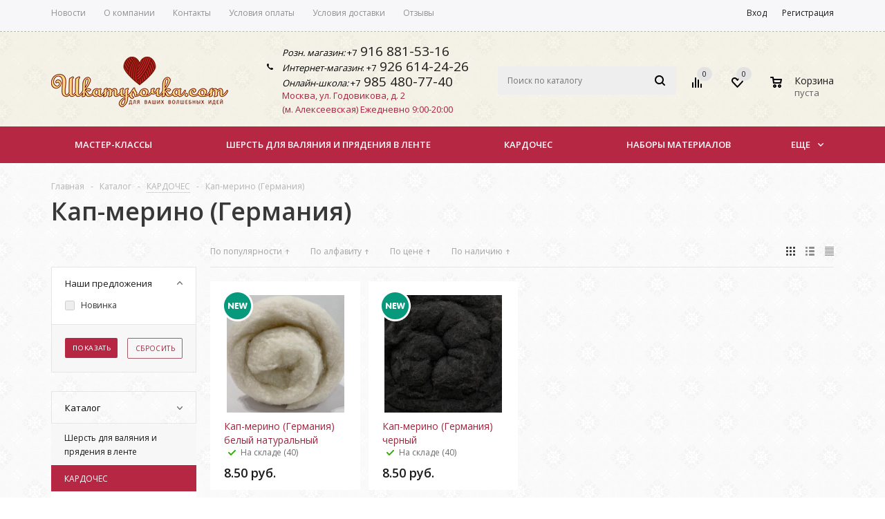

--- FILE ---
content_type: text/html; charset=UTF-8
request_url: https://shkatulochka.com/catalog/kardoches/kap_merino/
body_size: 41257
content:
<!DOCTYPE html>
<html xml:lang="ru" lang="ru" xmlns="http://www.w3.org/1999/xhtml" >
<head>
	<title>Кап-мерино (Германия) - «Шкатулочка» – Интернет-магазин товаров для рукоделия и валяния</title>
	<meta name="viewport" content="user-scalable=no, initial-scale=1.0, maximum-scale=1.0, width=device-width" />
	<meta name="HandheldFriendly" content="true" />
	<meta name="yes" content="yes" />
	<meta name="apple-mobile-web-app-status-bar-style" content="black" />
	<meta name="SKYPE_TOOLBAR" content="SKYPE_TOOLBAR_PARSER_COMPATIBLE" />
	<meta http-equiv="Content-Type" content="text/html; charset=UTF-8" />
<meta name="description" content="Кап-мерино (Германия) " />
<script data-skip-moving="true">(function(w, d, n) {var cl = "bx-core";var ht = d.documentElement;var htc = ht ? ht.className : undefined;if (htc === undefined || htc.indexOf(cl) !== -1){return;}var ua = n.userAgent;if (/(iPad;)|(iPhone;)/i.test(ua)){cl += " bx-ios";}else if (/Windows/i.test(ua)){cl += ' bx-win';}else if (/Macintosh/i.test(ua)){cl += " bx-mac";}else if (/Linux/i.test(ua) && !/Android/i.test(ua)){cl += " bx-linux";}else if (/Android/i.test(ua)){cl += " bx-android";}cl += (/(ipad|iphone|android|mobile|touch)/i.test(ua) ? " bx-touch" : " bx-no-touch");cl += w.devicePixelRatio && w.devicePixelRatio >= 2? " bx-retina": " bx-no-retina";var ieVersion = -1;if (/AppleWebKit/.test(ua)){cl += " bx-chrome";}else if (/Opera/.test(ua)){cl += " bx-opera";}else if (/Firefox/.test(ua)){cl += " bx-firefox";}ht.className = htc ? htc + " " + cl : cl;})(window, document, navigator);</script>


<link href="/bitrix/js/ui/design-tokens/dist/ui.design-tokens.min.css?176233427922029"  rel="stylesheet" />
<link href="/bitrix/js/ui/fonts/opensans/ui.font.opensans.min.css?17623340922320"  rel="stylesheet" />
<link href="/bitrix/js/main/popup/dist/main.popup.bundle.min.css?176233434726598"  rel="stylesheet" />
<link href="/bitrix/cache/css/s1/aspro_mshop/page_3f8e4d449ec4ab32070a6f8d13fd51c0/page_3f8e4d449ec4ab32070a6f8d13fd51c0_v1.css?17666718891361"  rel="stylesheet" />
<link href="/bitrix/cache/css/s1/aspro_mshop/default_16deee5a207fe504dd7f8ae5855e84d6/default_16deee5a207fe504dd7f8ae5855e84d6_v1.css?17666712743572"  rel="stylesheet" />
<link href="/bitrix/cache/css/s1/aspro_mshop/default_0070fd53ee0e385514035638c36fa892/default_0070fd53ee0e385514035638c36fa892_v1.css?17666712743996"  rel="stylesheet" />
<link href="/bitrix/cache/css/s1/aspro_mshop/template_0066f6c2ba5d1b07856a6b593797277d/template_0066f6c2ba5d1b07856a6b593797277d_v1.css?1766671274734987"  data-template-style="true" rel="stylesheet" />




<!-- Convead Widget -->
<!-- /Convead Widget -->



<style>.grecaptcha-badge {display: none;}</style>
<link rel="shortcut icon" href="/include/favicon.ico" type="image/x-icon" />
<link rel="apple-touch-icon" sizes="57x57" href="/include/favicon_57.png" />
<link rel="apple-touch-icon" sizes="72x72" href="/include/favicon_72.png" />
<meta property="ya:interaction" content="XML_FORM" />
<meta property="ya:interaction:url" content="https://shkatulochka.com/catalog/kardoches/kap_merino/?mode=xml" />
<meta property="og:image" content="https://shkatulochka.com:443/upload/iblock/c87/5fvsc2smwc0k6q2nwvfzvz2ny30x5r9c.jpeg" />
<link rel="image_src" href="https://shkatulochka.com:443/upload/iblock/c87/5fvsc2smwc0k6q2nwvfzvz2ny30x5r9c.jpeg"  />
<meta property="og:title" content="Кап-мерино (Германия) - «Шкатулочка» – Интернет-магазин товаров для рукоделия и валяния" />
<meta property="og:type" content="article" />
<meta property="og:url" content="https://shkatulochka.com:443/catalog/kardoches/kap_merino/" />
<meta property="og:description" content="Кап-мерино (Германия) " />



	<!-- Google Tag Manager -->
	<!--script>(function(w,d,s,l,i){w[l]=w[l]||[];w[l].push({'gtm.start':
	new Date().getTime(),event:'gtm.js'});var f=d.getElementsByTagName(s)[0],
	j=d.createElement(s),dl=l!='dataLayer'?'&l='+l:'';j.async=true;j.src=
	'https://www.googletagmanager.com/gtm.js?id='+i+dl;f.parentNode.insertBefore(j,f);
	})(window,document,'script','dataLayer','GTM-52XS2XP');</script-->
	<!-- End Google Tag Manager -->
			<!--[if gte IE 9]><style>.basket_button, .button30, .icon {filter: none;}</style><![endif]-->
	<link href='//fonts.googleapis.com/css?family=Ubuntu:400,500,700,400italic&subset=latin,cyrillic' rel='stylesheet'>

	<link href="//fonts.googleapis.com/css?family=PT+Serif:400,400i,700,700i&amp;subset=cyrillic" rel="stylesheet">
<link href="//fonts.googleapis.com/css?family=Merriweather:400,700,900|Open+Sans:400,600,700&amp;subset=cyrillic-ext" rel="stylesheet">
<link href="//fonts.googleapis.com/css?family=Lobster&amp;subset=cyrillic" rel="stylesheet">
	<link href="/bitrix/css/my.css" rel="stylesheet">
<meta name="yandex-verification" content="5db52cd5f31bbabf" />
<meta name="cmsmagazine" content="db7a12ffe11c973bc15984842f82d936" />
<!-- Facebook Pixel Code -->
<noscript><img height="1" width="1" style="display:none"
src="https://www.facebook.com/tr?id=284031169513772&ev=PageView&noscript=1"
/></noscript>
<!-- End Facebook Pixel Code -->
<noscript><img src="https://vk.com/rtrg?p=VK-RTRG-506295-9wGV0" style="position:fixed; left:-999px;" alt=""/></noscript>
</head>
	<body class='' id="main" class="">
	<!-- Google Tag Manager (noscript) -->
	<!--noscript><iframe src="https://www.googletagmanager.com/ns.html?id=GTM-52XS2XP"-->
	<!--height="0" width="0" style="display:none;visibility:hidden"></iframe></noscript-->
	<!-- End Google Tag Manager (noscript) -->
    <!--div id="convead_widget_45841"></div-->

		<div id="panel"></div>
														<!--'start_frame_cache_options-block'-->						<!--'end_frame_cache_options-block'-->
																																
																<div class="wrapper has_menu   compare-btn-Y  h_color_white m_color_colored  basket_normal head_type_5 banner_auto">
			<div class="header_wrap ">
<!--div id="ny2021"></div-->
				<div id="march81" сlass=""></div>

<div class="top-h-row">
					<div class="wrapper_inner">
						<div class="content_menu">
								<ul class="menu">
					<li  >
				<a href="/company/news/"><span>Новости</span></a>
			</li>
					<li  >
				<a href="/company/"><span>О компании</span></a>
			</li>
					<li  >
				<a href="/contacts/"><span>Контакты</span></a>
			</li>
					<li  >
				<a href="/help/payment/"><span>Условия оплаты</span></a>
			</li>
					<li  >
				<a href="/help/delivery/"><span>Условия доставки</span></a>
			</li>
					<li  >
				<a href="/info/responses/"><span>Отзывы</span></a>
			</li>
			</ul>
	
						</div>
						<div class="phones">
							<span class="phone_wrap">
							<span class="icons1"></span>
								<span class="phone_text">
									<i>Розн. магазин:</i>&nbsp;+7<a href="tel:+79168815316">&nbsp;916 881-53-16</a><br>
 <i>Интернет-магазин</i>: +7<a href="tel:+79266142426">&nbsp;926 614-24-26</a>&nbsp;<!-- <a href="tel:+79168815316">Москва, Годовикова, 2: 8 (916) 881-53-16</a>
 <a href="tel:+74952119189">Мастер-классы: 8 (495) 211-91-89</a><br>
 --><br>
<i>Онлайн-школа:</i>&nbsp;+7<a href="tel:+79854807740">&nbsp;985 480-77-40</a>								</span>
							</span>
							<span class="address-block">
								<!--
									<span class="callback_btn"></span>
								-->                                <a title="Карта проезда" rel="Карта проезда" class="address_link" href="/contacts/">Москва, ул. Годовикова, д. 2<br>
 (м. Алексеевская)</a>&nbsp;Ежедневно 9:00-20:00							</span>
						</div>
						<div class="h-user-block" id="personal_block">
							<div class="form_mobile_block"><div class="search_middle_block">	<div id="title-search3" class="stitle_form form_wr">
		<form action="/catalog/">
			<div class="form-control1 bg">
				<input id="title-search-input3" type="text" name="q" value="" size="40" class="text small_block" maxlength="50" autocomplete="off" placeholder="Поиск по каталогу" />
				<input name="s" type="submit" value="Поиск" class="button icon" />
				<span class="close-block inline-search-hide">
					<i class="svg inline  svg-inline-svg-close" aria-hidden="true" ><svg xmlns="http://www.w3.org/2000/svg" width="16" height="16" viewBox="0 0 16 16">
  <defs>
    <style>
      .cccls-1 {
        fill: #222;
        fill-rule: evenodd;
      }
    </style>
  </defs>
  <path data-name="Rounded Rectangle 114 copy 3" class="cccls-1" d="M334.411,138l6.3,6.3a1,1,0,0,1,0,1.414,0.992,0.992,0,0,1-1.408,0l-6.3-6.306-6.3,6.306a1,1,0,0,1-1.409-1.414l6.3-6.3-6.293-6.3a1,1,0,0,1,1.409-1.414l6.3,6.3,6.3-6.3A1,1,0,0,1,340.7,131.7Z" transform="translate(-325 -130)"/>
</svg>
</i>					
				</span>
			</div>
		</form>
	</div>
<div class="search-overlay"></div>
</div></div>
							<form id="auth_params" action="/ajax/show_personal_block.php">
	<input type="hidden" name="REGISTER_URL" value="/auth/registration/" />
	<input type="hidden" name="FORGOT_PASSWORD_URL" value="/auth/forgot-password/" />
	<input type="hidden" name="PROFILE_URL" value="/personal/" />
	<input type="hidden" name="SHOW_ERRORS" value="Y" />
</form>
<!--'start_frame_cache_iIjGFB'-->	<div class="module-enter no-have-user">
		<span class="avtorization-call enter"><span>Вход</span></span>
		<!--noindex--><a class="register" rel="nofollow" href="/auth/registration/"><span>Регистрация</span></a><!--/noindex-->
			</div>
<!--'end_frame_cache_iIjGFB'-->						</div>
						<div class="clearfix"></div>
					</div>
				</div>
				<header id="header">
					<div class="wrapper_inner">
						<table class="middle-h-row"><tr>
							<td class="logo_wrapp">
								<div class="logo nofill_y">
									        						<a href="/"><img src="/upload/aspro.mshop/46c/46ceeb338f691b5a5e551c46e8fe325f.png" class="bg-color-theme" alt="«Шкатулочка» – Интернет-магазин товаров для рукоделия и валяния" title="«Шкатулочка» – Интернет-магазин товаров для рукоделия и валяния" /></a>
			<a href="/" class="print_img"><img src="/upload/aspro.mshop/46c/46ceeb338f691b5a5e551c46e8fe325f.png" alt="«Шкатулочка» – Интернет-магазин товаров для рукоделия и валяния" title="«Шкатулочка» – Интернет-магазин товаров для рукоделия и валяния" /></a>
												</div>
							</td>
							<td  class="center_block">
								<div class="main-nav">
										<ul class="menu adaptive">
		<li class="menu_opener">
			<a href="javascript:void(0)">Меню</a>
			<i class="icon"></i>
			<div class="search_wrapper"><i class="svg inline  svg-inline-search-top" aria-hidden="true"><svg width="15" height="15" viewBox="0 0 15 15" fill="none" xmlns="http://www.w3.org/2000/svg"><path fill-rule="evenodd" clip-rule="evenodd" d="M13.6989 13.6989C13.5966 13.802 13.475 13.8838 13.3409 13.9397C13.2069 13.9955 13.0631 14.0243 12.9179 14.0243C12.7727 14.0243 12.6289 13.9955 12.4949 13.9397C12.3608 13.8838 12.2392 13.802 12.1369 13.6989L9.4029 10.9649C8.16747 11.811 6.66059 12.1653 5.17756 11.9583C3.69452 11.7514 2.34223 10.998 1.38567 9.84599C0.42911 8.69394 -0.0627673 7.22621 0.00642194 5.7304C0.0756111 4.23459 0.700884 2.81853 1.75971 1.75971C2.81854 0.700881 4.23459 0.0756111 5.7304 0.00642192C7.2262 -0.0627673 8.69394 0.429112 9.84599 1.38567C10.998 2.34223 11.7514 3.69453 11.9583 5.17756C12.1653 6.66059 11.811 8.16746 10.9649 9.4029L13.6989 12.1369C13.802 12.2392 13.8838 12.3608 13.9397 12.4949C13.9955 12.6289 14.0243 12.7727 14.0243 12.9179C14.0243 13.0631 13.9955 13.2069 13.9397 13.3409C13.8838 13.475 13.802 13.5966 13.6989 13.6989ZM6.0159 2.0159C5.22477 2.0159 4.45141 2.25049 3.79362 2.69002C3.13582 3.12954 2.62313 3.75426 2.32038 4.48516C2.01763 5.21607 1.93842 6.02033 2.09276 6.79626C2.2471 7.57218 2.62806 8.28491 3.18747 8.84432C3.74688 9.40373 4.45961 9.7847 5.23553 9.93904C6.01146 10.0934 6.81572 10.0142 7.54663 9.71142C8.27753 9.40866 8.90225 8.89597 9.34178 8.23818C9.78131 7.58038 10.0159 6.80702 10.0159 6.0159C10.0159 4.95503 9.59447 3.93761 8.84433 3.18747C8.09418 2.43732 7.07676 2.0159 6.0159 2.0159Z" fill="white"></path></svg></i></div>
		</li>
	</ul>
	<ul class="menu full">
							<li class="menu_item_l1  current catalog">
				<a href="/catalog/">
					<span>Купить материалы</span>
				</a>
												
							</li>
					<li class="menu_item_l1 ">
				<a href="/master-klassy/">
					<span>Мастер-классы</span>
				</a>
									<div class="child submenu line">
						<div class="child_wrapp">
															<a class="" href="/master-klassy/">Расписание мастер-классов</a>
															<a class="" href="/master-klassy/tables/">Расписания мастер-классов в виде таблиц</a>
															<a class="" href="/master-klassy/informaciya-dlya-uchenikov/">Информация для учеников</a>
															<a class="" href="/master-klassy/arenda-pomeshcheniya-pod-master-klassy/">Аренда помещения под мастер-классы</a>
															<a class="" href="/sale/arenda-stola-dlya-valyaniya-ili-lyubogo-rukodeliya/">Аренда рабочего места</a>
													</div>
					</div>
												
							</li>
					<li class="menu_item_l1 ">
				<a href="/sale/">
					<span>Акции</span>
				</a>
												
							</li>
					<li class="menu_item_l1 ">
				<a href="/contacts/">
					<span>Контакты</span>
				</a>
												
							</li>
				<li class="stretch"></li>
				<li class="search_row">
			<form action="/catalog/" class="search1">
	<input id="title-search-input4" class="search_field1" type="text" name="q" placeholder="Поиск по сайту" autocomplete="off" />
	<button id="search-submit-button" type="submit" class="submit"><i></i></button>
			<div id="title-search4"></div>
		<div class="search-overlay"></div>
	</form>		</li>
	</ul>
		<div class="search_middle_block">
			<div id="title-search2" class="middle_form form_wr">
	<form action="/catalog/">
		<div class="form-control1 bg">
			<input id="title-search-input2" type="text" name="q" value="" size="40" class="text big" maxlength="50" autocomplete="off" placeholder="Поиск по каталогу" /><input name="s" type="submit" value="Поиск" class="button noborder" />
			<span class="close-block inline-search-hide">
				<i class="svg inline  svg-inline-svg-close" aria-hidden="true" ><svg xmlns="http://www.w3.org/2000/svg" width="16" height="16" viewBox="0 0 16 16">
  <defs>
    <style>
      .cccls-1 {
        fill: #222;
        fill-rule: evenodd;
      }
    </style>
  </defs>
  <path data-name="Rounded Rectangle 114 copy 3" class="cccls-1" d="M334.411,138l6.3,6.3a1,1,0,0,1,0,1.414,0.992,0.992,0,0,1-1.408,0l-6.3-6.306-6.3,6.306a1,1,0,0,1-1.409-1.414l6.3-6.3-6.293-6.3a1,1,0,0,1,1.409-1.414l6.3,6.3,6.3-6.3A1,1,0,0,1,340.7,131.7Z" transform="translate(-325 -130)"/>
</svg>
</i>					
			</span>
		</div>
	</form>
	</div>
<div class="search-overlay"></div>

	</div>
	<div class="search_block">
		<span class="icon"></span>
	</div>
									</div>

								<div class="middle_phone">
									<div class="phones">
										<span class="phone_wrap">
											<span class="icons">
											</span>
											<span class="phone_text">
												<i>Розн. магазин:</i>&nbsp;+7<a href="tel:+79168815316">&nbsp;916 881-53-16</a><br>
 <i>Интернет-магазин</i>: +7<a href="tel:+79266142426">&nbsp;926 614-24-26</a>&nbsp;<!-- <a href="tel:+79168815316">Москва, Годовикова, 2: 8 (916) 881-53-16</a>
 <a href="tel:+74952119189">Мастер-классы: 8 (495) 211-91-89</a><br>
 --><br>
<i>Онлайн-школа:</i>&nbsp;+7<a href="tel:+79854807740">&nbsp;985 480-77-40</a>											</span>
										</span>
										<span class="order_wrap_btn">
											<!--
												<span class="callback_btn"></span>
											-->                                            <a title="Карта проезда" rel="Карта проезда" class="address_link" href="/contacts/">Москва, ул. Годовикова, д. 2<br>
 (м. Алексеевская)</a>&nbsp;Ежедневно 9:00-20:00										</span>
									</div>
								</div>
								<div class="search">
										<div id="title-search" class="stitle_form form_wr">
		<form action="/catalog/">
			<div class="form-control1 bg">
				<input id="title-searchs-input" type="text" name="q" value="" size="40" class="text small_block" maxlength="50" autocomplete="off" placeholder="Поиск по каталогу" />
				<input name="s" type="submit" value="Поиск" class="button icon" />
				<span class="close-block inline-search-hide">
					<i class="svg inline  svg-inline-svg-close" aria-hidden="true" ><svg xmlns="http://www.w3.org/2000/svg" width="16" height="16" viewBox="0 0 16 16">
  <defs>
    <style>
      .cccls-1 {
        fill: #222;
        fill-rule: evenodd;
      }
    </style>
  </defs>
  <path data-name="Rounded Rectangle 114 copy 3" class="cccls-1" d="M334.411,138l6.3,6.3a1,1,0,0,1,0,1.414,0.992,0.992,0,0,1-1.408,0l-6.3-6.306-6.3,6.306a1,1,0,0,1-1.409-1.414l6.3-6.3-6.293-6.3a1,1,0,0,1,1.409-1.414l6.3,6.3,6.3-6.3A1,1,0,0,1,340.7,131.7Z" transform="translate(-325 -130)"/>
</svg>
</i>					
				</span>
			</div>
		</form>
	</div>
<div class="search-overlay"></div>
								</div>
							</td>
							<td class="basket_wrapp">
								<div class="wrapp_all_icons">
										<div class="header-compare-block icon_block iblock" id="compare_line">
											<!--'start_frame_cache_header-compare-block'--><!--noindex-->
<div class="wraps_icon_block">
	<a href="/catalog/compare.php" style="display:none;" class="link" title="Список сравниваемых товаров"></a>
	<div class="count">
		<span>
			<span class="items">
				<span class="text">0</span>
			</span>
		</span>
	</div>
</div>
<div class="clearfix"></div>
<!--/noindex--><!--'end_frame_cache_header-compare-block'-->										</div>
										<div class="header-cart" id="basket_line">
											<!--'start_frame_cache_header-cart'-->																							
<div class="basket_normal cart  empty_cart   ">
	<!--noindex-->
		<div class="wraps_icon_block delay ndelay">
			<a href="/basket/#tab_DelDelCanBuy" class="link" style="display: none;" title="Список отложенных товаров"></a>
			<div class="count">
				<span>
					<span class="items">
						<span class="text">0</span>
					</span>
				</span>
			</div>
		</div>
		<div class="basket_block f-left">
			<a href="/basket/" class="link" title="Список товаров в корзине"></a>
			<div class="wraps_icon_block basket">
				<a href="/basket/" class="link" title="Список товаров в корзине"></a>
				<div class="count">
					<span>
						<span class="items">
							<a href="/basket/">0</a>
						</span>
					</span>
				</div>
			</div>
			<div class="text f-left">
				<div class="title">Корзина</div>
				<div class="value">
											пуста									</div>
			</div>
			<div class="card_popup_frame popup">
				<div class="basket_popup_wrapper">
					<div class="basket_popup_wrapp" >
						<div class="cart_wrapper" >
							<table class="cart_shell">
								<tbody>
																	</tbody>
							</table>
						</div>
						<div class="basket_empty clearfix">
							<table>
								<tr>
									<td class="image"><div></div></td>
									<td class="description"><div class="basket_empty_subtitle">К сожалению, ваша корзина пуста.</div><div class="basket_empty_description">Исправить это недоразумение очень просто:<br />выберите в каталоге интересующий товар и нажмите кнопку &laquo;В корзину&raquo;.</div></td>
								</tr>
							</table>
						</div>
						<div class="total_wrapp clearfix">
							<div class="total"><span>Общая сумма:</span><span class="price">0 руб.</span><div class="clearfix"></div></div>
							<input type="hidden" name="total_price" value="0" />
							<input type="hidden" name="total_count" value="0" />
							<input type="hidden" name="delay_count" value="0" />
							<div class="but_row1">
								<a href="/basket/" class="button short"><span class="text">Перейти в корзину</span></a>
							</div>
						</div>
												<input id="top_basket_params" type="hidden" name="PARAMS" value='a%3A53%3A%7Bs%3A14%3A%22PATH_TO_BASKET%22%3Bs%3A8%3A%22%2Fbasket%2F%22%3Bs%3A13%3A%22PATH_TO_ORDER%22%3Bs%3A7%3A%22%2Forder%2F%22%3Bs%3A16%3A%22PATH_TO_PERSONAL%22%3Bs%3A10%3A%22%2Fpersonal%2F%22%3Bs%3A15%3A%22PATH_TO_PROFILE%22%3Bs%3A10%3A%22%2Fpersonal%2F%22%3Bs%3A16%3A%22PATH_TO_REGISTER%22%3Bs%3A7%3A%22%2Flogin%2F%22%3Bs%3A20%3A%22HIDE_ON_BASKET_PAGES%22%3Bs%3A1%3A%22N%22%3Bs%3A10%3A%22SHOW_DELAY%22%3Bs%3A1%3A%22Y%22%3Bs%3A13%3A%22SHOW_PRODUCTS%22%3Bs%3A1%3A%22Y%22%3Bs%3A17%3A%22SHOW_EMPTY_VALUES%22%3Bs%3A1%3A%22Y%22%3Bs%3A13%3A%22SHOW_NOTAVAIL%22%3Bs%3A1%3A%22N%22%3Bs%3A14%3A%22SHOW_SUBSCRIBE%22%3Bs%3A1%3A%22N%22%3Bs%3A10%3A%22SHOW_IMAGE%22%3Bs%3A1%3A%22Y%22%3Bs%3A10%3A%22SHOW_PRICE%22%3Bs%3A1%3A%22Y%22%3Bs%3A12%3A%22SHOW_SUMMARY%22%3Bs%3A1%3A%22Y%22%3Bs%3A17%3A%22SHOW_NUM_PRODUCTS%22%3Bs%3A1%3A%22Y%22%3Bs%3A16%3A%22SHOW_TOTAL_PRICE%22%3Bs%3A1%3A%22Y%22%3Bs%3A10%3A%22CACHE_TYPE%22%3Bs%3A1%3A%22A%22%3Bs%3A18%3A%22SHOW_PERSONAL_LINK%22%3Bs%3A1%3A%22N%22%3Bs%3A11%3A%22SHOW_AUTHOR%22%3Bs%3A1%3A%22N%22%3Bs%3A17%3A%22SHOW_REGISTRATION%22%3Bs%3A1%3A%22N%22%3Bs%3A17%3A%22PATH_TO_AUTHORIZE%22%3Bs%3A7%3A%22%2Flogin%2F%22%3Bs%3A14%3A%22POSITION_FIXED%22%3Bs%3A1%3A%22N%22%3Bs%3A17%3A%22POSITION_VERTICAL%22%3Bs%3A3%3A%22top%22%3Bs%3A19%3A%22POSITION_HORIZONTAL%22%3Bs%3A5%3A%22right%22%3Bs%3A14%3A%22MAX_IMAGE_SIZE%22%3Bi%3A70%3Bs%3A4%3A%22AJAX%22%3Bs%3A1%3A%22N%22%3Bs%3A15%3A%22%7EPATH_TO_BASKET%22%3Bs%3A8%3A%22%2Fbasket%2F%22%3Bs%3A14%3A%22%7EPATH_TO_ORDER%22%3Bs%3A7%3A%22%2Forder%2F%22%3Bs%3A17%3A%22%7EPATH_TO_PERSONAL%22%3Bs%3A10%3A%22%2Fpersonal%2F%22%3Bs%3A16%3A%22%7EPATH_TO_PROFILE%22%3Bs%3A10%3A%22%2Fpersonal%2F%22%3Bs%3A17%3A%22%7EPATH_TO_REGISTER%22%3Bs%3A7%3A%22%2Flogin%2F%22%3Bs%3A21%3A%22%7EHIDE_ON_BASKET_PAGES%22%3Bs%3A1%3A%22N%22%3Bs%3A11%3A%22%7ESHOW_DELAY%22%3Bs%3A1%3A%22Y%22%3Bs%3A14%3A%22%7ESHOW_PRODUCTS%22%3Bs%3A1%3A%22Y%22%3Bs%3A18%3A%22%7ESHOW_EMPTY_VALUES%22%3Bs%3A1%3A%22Y%22%3Bs%3A14%3A%22%7ESHOW_NOTAVAIL%22%3Bs%3A1%3A%22N%22%3Bs%3A15%3A%22%7ESHOW_SUBSCRIBE%22%3Bs%3A1%3A%22N%22%3Bs%3A11%3A%22%7ESHOW_IMAGE%22%3Bs%3A1%3A%22Y%22%3Bs%3A11%3A%22%7ESHOW_PRICE%22%3Bs%3A1%3A%22Y%22%3Bs%3A13%3A%22%7ESHOW_SUMMARY%22%3Bs%3A1%3A%22Y%22%3Bs%3A18%3A%22%7ESHOW_NUM_PRODUCTS%22%3Bs%3A1%3A%22Y%22%3Bs%3A17%3A%22%7ESHOW_TOTAL_PRICE%22%3Bs%3A1%3A%22Y%22%3Bs%3A11%3A%22%7ECACHE_TYPE%22%3Bs%3A1%3A%22A%22%3Bs%3A19%3A%22%7ESHOW_PERSONAL_LINK%22%3Bs%3A1%3A%22N%22%3Bs%3A12%3A%22%7ESHOW_AUTHOR%22%3Bs%3A1%3A%22N%22%3Bs%3A18%3A%22%7ESHOW_REGISTRATION%22%3Bs%3A1%3A%22N%22%3Bs%3A18%3A%22%7EPATH_TO_AUTHORIZE%22%3Bs%3A7%3A%22%2Flogin%2F%22%3Bs%3A15%3A%22%7EPOSITION_FIXED%22%3Bs%3A1%3A%22N%22%3Bs%3A18%3A%22%7EPOSITION_VERTICAL%22%3Bs%3A3%3A%22top%22%3Bs%3A20%3A%22%7EPOSITION_HORIZONTAL%22%3Bs%3A5%3A%22right%22%3Bs%3A15%3A%22%7EMAX_IMAGE_SIZE%22%3Bi%3A70%3Bs%3A5%3A%22%7EAJAX%22%3Bs%3A1%3A%22N%22%3Bs%3A6%3A%22cartId%22%3Bs%3A10%3A%22bx_basket1%22%3B%7D' />
					</div>
				</div>
			</div>
		</div>
	</div>

																						<!--'end_frame_cache_header-cart'-->										</div>
									</div>
									<div class="clearfix"></div>
							</td>
						</tr></table>
					</div>
					<div class="catalog_menu">
						<div class="wrapper_inner">
							<div class="wrapper_middle_menu">
								
																				<ul class="menu bottom">
									<li class="menu_item_l1  first">
					<a class="" href="/master-klassy/">Мастер-классы</a>
											<div class="child submenu">
							<div class="child_wrapp">
																											<a class="" href="/master-klassy/">Расписание мастер-классов</a>
																																				<a class="" href="/master-klassy/tables/">Расписания мастер-классов в виде таблиц</a>
																																				<a class="" href="/master-klassy/informaciya-dlya-uchenikov/">Информация для учеников</a>
																																				<a class="" href="/master-klassy/arenda-pomeshcheniya-pod-master-klassy/">Аренда помещения под мастер-классы</a>
																																				<a class="" href="/sale/arenda-stola-dlya-valyaniya-ili-lyubogo-rukodeliya/">Аренда рабочего места</a>
																																</div>
						</div>
									</li>
												<li class="menu_item_l1 ">
					<a class="" href="/catalog/sherst_dlya_valyaniya_v_lente/">Шерсть для валяния и прядения в ленте</a>
											<div class="child submenu">
							<div class="child_wrapp">
																											<a class="" href="/catalog/sherst_dlya_valyaniya_v_lente/avstraliyskiy_merinos_italiya_18_19_mikron/">Австралийский меринос (Италия) 18-19 микрон</a>
																																				<a class="" href="/catalog/sherst_dlya_valyaniya_v_lente/avstraliyskyi_merinos_19_mikron_osobyy/">Австралийский меринос 19 микрон Особый</a>
																																				<a class="" href="/catalog/sherst_dlya_valyaniya_v_lente/derevenskaya_sherst/">Деревенская шерсть</a>
																																				<div class="depth3">
											<a class="title" href="/catalog/sherst_dlya_valyaniya_v_lente/materialy_premium_klassa_blendy/">Материалы премиум-класса (бленды и мультиколоры)</a>
																																				<a class="" href="/catalog/sherst_dlya_valyaniya_v_lente/materialy_premium_klassa_blendy/blend_sherst_c_shelkom_italiya/">Бленд шерсть c шелком (Италия)</a>
																									<a class="" href="/catalog/sherst_dlya_valyaniya_v_lente/materialy_premium_klassa_blendy/multikolory_italiya/">Мультиколоры (Италия)</a>
																									<a class="" href="/catalog/sherst_dlya_valyaniya_v_lente/materialy_premium_klassa_blendy/multikolory_s_shelkom_italiya/">Мультиколоры с шелком (Италия)</a>
																									<a class="" href="/catalog/sherst_dlya_valyaniya_v_lente/materialy_premium_klassa_blendy/multikolory_tempera/">Мультиколоры Темпера</a>
																																													</div>
																																				<a class="" href="/catalog/sherst_dlya_valyaniya_v_lente/merinos_22_mik_rossiya/">Меринос 20 мик. ( Россия)</a>
																																				<a class=" d" href="/catalog/sherst_dlya_valyaniya_v_lente/sherstyanoy_sliver/" style="display:none;">СЛИВЕР (Новозеландская шерсть, Карачаевская шерсть, Троицкий сливер)</a>
																																				<a class=" d" href="/catalog/sherst_dlya_valyaniya_v_lente/supertonkiy_merinos_14_i_16_mikron/" style="display:none;">Супертонкий меринос 14 и 16 микрон</a>
																																				<a class=" d" href="/catalog/sherst_dlya_valyaniya_v_lente/sherst_venslideyl_30_31_mikron/" style="display:none;">Шерсть Венслидейл 30-31 микрон</a>
																																				<a class=" d" href="/catalog/sherst_dlya_valyaniya_v_lente/sherst_rossiyskogo_merinosa_troitsk_23_mikrona/" style="display:none;">Шерсть российского мериноса 23 микрона</a>
																																		<!--noindex-->
									<a class="see_more" rel="nofollow" href="javascript:;"><span>... Показать все</span></a>
									<!--/noindex-->
															</div>
						</div>
									</li>
												<li class="menu_item_l1 ">
					<a class="" href="/catalog/kardoches/">КАРДОЧЕС</a>
											<div class="child submenu">
							<div class="child_wrapp">
																											<a class="" href="/catalog/kardoches/bergshaf_bure/">Бергшаф Bure-Bure (Германия)</a>
																																				<a class=" current" href="/catalog/kardoches/kap_merino/">Кап-мерино (Германия)</a>
																																				<a class="" href="/catalog/kardoches/maori_bergshaf_70_30/">Кардочес DHG (Италия): Маори, Бергшаф, Маори+Бергшаф</a>
																																				<a class="" href="/catalog/kardoches/korideyl_novozelandskiy_kardoches_27_mk_klippan_saule_latviya/">КОРИДЕЙЛ - Новозеландский кардочес 27 мк (Klippan-Saule, Латвия).</a>
																																				<a class="" href="/catalog/kardoches/merinosovyy_kardoches_18_5_mk_italiya/">Мериносовый кардочес, разные производители (Италия, Германия, Россия)</a>
																																</div>
						</div>
									</li>
												<li class="menu_item_l1 ">
					<a class="" href="/catalog/avtorskie_nabory/">НАБОРЫ МАТЕРИАЛОВ</a>
											<div class="child submenu">
							<div class="child_wrapp">
																											<a class="" href="/catalog/avtorskie_nabory/viskoza_v_naborakh_2/">Вискоза в наборах</a>
																																				<a class="" href="/catalog/avtorskie_nabory/avtorskie_nabory_kardochesa_korideyl_galareva/">Авторские наборы кардочеса коридейл GalaReva</a>
																																				<a class="" href="/catalog/avtorskie_nabory/nabory_iz_avstraliyskogo_merinosa/">Наборы из австралийского мериноса</a>
																																				<a class="" href="/catalog/avtorskie_nabory/nabory_materialov_shkatulochki/">Наборы кардочеса коридейл</a>
																																</div>
						</div>
									</li>
												<li class="menu_item_l1 ">
					<a class="" href="/catalog/sukhoe_valiyanie/">Сухое валяние</a>
											<div class="child submenu">
							<div class="child_wrapp">
																											<a class="" href="/catalog/sukhoe_valiyanie/prinadlezhnosti_dlya_sukhogo_valyaniya/">Принадлежности для сухого валяния</a>
																																				<a class="" href="/catalog/sukhoe_valiyanie/kiosk_atsikulyaris/">Киоск Ацикулярис</a>
																																				<a class="" href="/catalog/sukhoe_valiyanie/glazki/">Глазки</a>
																																</div>
						</div>
									</li>
												<li class="menu_item_l1 ">
					<a class="" href="/catalog/vyazanie/"> Для вязания</a>
											<div class="child submenu">
							<div class="child_wrapp">
																											<a class="" href="/catalog/vyazanie/instrumenty/">Инструменты</a>
																																				<a class="" href="/catalog/vyazanie/pryazha_dlya_vyazaniya/">Пряжа для вязания</a>
																																</div>
						</div>
									</li>
												<li class="menu_item_l1 ">
					<a class="" href="/catalog/krasiteli/">КРАСИТЕЛИ</a>
											<div class="child submenu">
							<div class="child_wrapp">
																											<a class="" href="/catalog/krasiteli/kislotnye_krasiteli_prostye_krasiteli/">Кислотные красители &quot;Простые красители&quot;</a>
																																				<a class="" href="/catalog/krasiteli/krasiteli_drop/">Красители DROP</a>
																																				<a class="" href="/catalog/krasiteli/aktivnye_krasiteli/">Красители серии RroReactive - активные красители</a>
																																				<a class="" href="/catalog/krasiteli/krasiteli_universalnye_priboy/">Красители универсальные Прибой</a>
																																				<a class="" href="/catalog/krasiteli/lyuminofor/">Люминофор</a>
																																				<a class=" d" href="/catalog/krasiteli/ekokrashenie/" style="display:none;">ЭКОкрашение</a>
																																		<!--noindex-->
									<a class="see_more" rel="nofollow" href="javascript:;"><span>... Показать все</span></a>
									<!--/noindex-->
															</div>
						</div>
									</li>
												<li class="menu_item_l1 ">
					<a class="" href="/catalog/podarochnyy_sertifikat/">Подарочный сертификат</a>
									</li>
												<li class="menu_item_l1 ">
					<a class="" href="/catalog/kudri_i_flis/">Кудри и флис</a>
									</li>
												<li class="menu_item_l1 ">
					<a class="" href="/catalog/drugie_vidy_shersti/">Другие виды шерсти</a>
									</li>
												<li class="menu_item_l1 ">
					<a class="" href="/catalog/volokna_dlya_dekora_i_faktur/">Волокна для декора и фактур</a>
											<div class="child submenu">
							<div class="child_wrapp">
																											<div class="depth3">
											<a class="title" href="/catalog/volokna_dlya_dekora_i_faktur/shelk_i_ego_proizvodnye/">Шелковые волокна и производные</a>
																																				<a class="" href="/catalog/volokna_dlya_dekora_i_faktur/shelk_i_ego_proizvodnye/dikiy_shelk/">Дикий ШЕЛК: Муга, Тассар</a>
																									<a class="" href="/catalog/volokna_dlya_dekora_i_faktur/shelk_i_ego_proizvodnye/niti_sari/">Нити сари (тонкие и пряжа)</a>
																									<a class="" href="/catalog/volokna_dlya_dekora_i_faktur/shelk_i_ego_proizvodnye/oches_nitey_sari/">Очес нитей сари</a>
																									<a class="" href="/catalog/volokna_dlya_dekora_i_faktur/shelk_i_ego_proizvodnye/shelk_malberi/">Шелк малбери</a>
																									<a class="" href="/catalog/volokna_dlya_dekora_i_faktur/shelk_i_ego_proizvodnye/shelk_tussa/">Шелк тусса</a>
																									<a class=" d" href="/catalog/volokna_dlya_dekora_i_faktur/shelk_i_ego_proizvodnye/shelkovaya_vata/" style="display:none;">Шелковая вата, коконы, префельт</a>
																									<a class=" d" href="/catalog/volokna_dlya_dekora_i_faktur/shelk_i_ego_proizvodnye/shelkovyy_leps_shelkovoe_odeyalo/" style="display:none;">Шелковое одеяло</a>
																									<a class=" d" href="/catalog/volokna_dlya_dekora_i_faktur/shelk_i_ego_proizvodnye/shelkovye_kvadraty/" style="display:none;">Шелковые квадраты</a>
																																					<!--noindex-->
													<a class="see_more" rel="nofollow" href="javascript:;">... Показать все</a>
													<!--/noindex-->
																																	</div>
																																				<div class="depth3">
											<a class="title" href="/catalog/volokna_dlya_dekora_i_faktur/viskoza/">Вискоза</a>
																																				<a class="" href="/catalog/volokna_dlya_dekora_i_faktur/viskoza/baty_viskoznye/">Баты вискозные</a>
																									<a class="" href="/catalog/volokna_dlya_dekora_i_faktur/viskoza/viskoza_italiya/">Вискоза (Италия)</a>
																									<a class="" href="/catalog/volokna_dlya_dekora_i_faktur/viskoza/viskoza_rossiya/">Вискоза (Россия)</a>
																									<a class="" href="/catalog/volokna_dlya_dekora_i_faktur/viskoza/viskoza_v_naborakh/">Вискоза в наборах</a>
																									<a class="" href="/catalog/volokna_dlya_dekora_i_faktur/viskoza/viskoza_matovaya_germaniya/">Вискоза матовая (Германия)</a>
																									<a class=" d" href="/catalog/volokna_dlya_dekora_i_faktur/viskoza/tensel_liotsell_rossiya/" style="display:none;">Тенсель/Лиоцелл (Италия, Россия)</a>
																																					<!--noindex-->
													<a class="see_more" rel="nofollow" href="javascript:;">... Показать все</a>
													<!--/noindex-->
																																	</div>
																																				<div class="depth3">
											<a class="title" href="/catalog/volokna_dlya_dekora_i_faktur/nepsy_i_slabsy_nabory_dekor_iz_shersti/">Непсы и слабсы, наборы (декор из шерсти)</a>
																																				<a class="" href="/catalog/volokna_dlya_dekora_i_faktur/nepsy_i_slabsy_nabory_dekor_iz_shersti/nepsy_sherstyanye/"> Непсы шерстяные</a>
																									<a class="" href="/catalog/volokna_dlya_dekora_i_faktur/nepsy_i_slabsy_nabory_dekor_iz_shersti/nabory_iz_nepsov_i_slabsov/">Наборы из непсов и слабсов</a>
																									<a class="" href="/catalog/volokna_dlya_dekora_i_faktur/nepsy_i_slabsy_nabory_dekor_iz_shersti/slabsy_sherstyanye/">Слабсы шерстяные</a>
																																													</div>
																																				<div class="depth3">
											<a class="title" href="/catalog/volokna_dlya_dekora_i_faktur/rastitelnye_volokna/">Растительные волокна</a>
																																				<a class="" href="/catalog/volokna_dlya_dekora_i_faktur/rastitelnye_volokna/len/"> Лен</a>
																									<a class="" href="/catalog/volokna_dlya_dekora_i_faktur/rastitelnye_volokna/bambuk/">Бамбук</a>
																									<a class="" href="/catalog/volokna_dlya_dekora_i_faktur/rastitelnye_volokna/konoplya/">Конопля</a>
																									<a class="" href="/catalog/volokna_dlya_dekora_i_faktur/rastitelnye_volokna/krapiva/">Крапива</a>
																																													</div>
																																				<div class="depth3">
											<a class="title" href="/catalog/volokna_dlya_dekora_i_faktur/rovnitsa_i_fakturnaya_pryazha/">Ровница и фактурная пряжа</a>
																																				<a class="" href="/catalog/volokna_dlya_dekora_i_faktur/rovnitsa_i_fakturnaya_pryazha/pryazha_rock_n_roll/">Пряжа Gazzal Rock'n'Roll </a>
																									<a class="" href="/catalog/volokna_dlya_dekora_i_faktur/rovnitsa_i_fakturnaya_pryazha/pryazha_melody_i_rock_n_roll/">Пряжа Melody от YarnArt</a>
																									<a class="" href="/catalog/volokna_dlya_dekora_i_faktur/rovnitsa_i_fakturnaya_pryazha/fakturnaya_pryazha_katya/">Фактурная пряжа Катя</a>
																																													</div>
																																				<div class="depth3 d" style="display:none;">
											<a class="title" href="/catalog/volokna_dlya_dekora_i_faktur/sinteticheskie_volokna/">Синтетические волокна</a>
																																				<a class="" href="/catalog/volokna_dlya_dekora_i_faktur/sinteticheskie_volokna/angelina/">Ангелина</a>
																																													</div>
																																		<!--noindex-->
									<a class="see_more" rel="nofollow" href="javascript:;"><span>... Показать все</span></a>
									<!--/noindex-->
															</div>
						</div>
									</li>
												<li class="menu_item_l1 ">
					<a class="" href="/catalog/prefelt/">Префельт</a>
											<div class="child submenu">
							<div class="child_wrapp">
																											<a class="" href="/catalog/prefelt/100_sherstyanoy/">100% шерстяной</a>
																																</div>
						</div>
									</li>
												<li class="menu_item_l1 ">
					<a class="" href="/catalog/tkani_i_kruzhevo/">Ткани (шелк, хлопок), шляпная подкладка</a>
											<div class="child submenu">
							<div class="child_wrapp">
																											<div class="depth3">
											<a class="title" href="/catalog/tkani_i_kruzhevo/tkani_dlya_nuno/">Ткани для нуно (шелк)</a>
																																				<a class="" href="/catalog/tkani_i_kruzhevo/tkani_dlya_nuno/atlas/">Атлас (натуральный шелк)</a>
																									<a class="" href="/catalog/tkani_i_kruzhevo/tkani_dlya_nuno/margilanskiy_tsvetnoy_shelk/">Маргиланский цветной шелк</a>
																									<a class="" href="/catalog/tkani_i_kruzhevo/tkani_dlya_nuno/margilanskiy_shelk/">Маргиланский шелк белый</a>
																									<a class="" href="/catalog/tkani_i_kruzhevo/tkani_dlya_nuno/organza/">Органза (натуральный шелк)</a>
																																													</div>
																																				<a class="" href="/catalog/tkani_i_kruzhevo/khlopok_shuyskie_sittsy/">Хлопок (Шуйские ситцы)</a>
																																				<a class="" href="/catalog/tkani_i_kruzhevo/shlyapnaya_podkladka_gofrirovannaya_viskoza/">Шляпная подкладка гофрированная (вискоза)</a>
																																</div>
						</div>
									</li>
												<li class="menu_item_l1 ">
					<a class="" href="/catalog/instrumenty_i_prinadlezhnosti/">Инструменты и принадлежности</a>
											<div class="child submenu">
							<div class="child_wrapp">
																											<a class="" href="/catalog/instrumenty_i_prinadlezhnosti/gigienicheskaya_zashchita_odezhdy/">Гигиеническая защита одежды</a>
																																				<a class="" href="/catalog/instrumenty_i_prinadlezhnosti/kolodki/">Колодки</a>
																																				<a class="" href="/catalog/instrumenty_i_prinadlezhnosti/manekeny/">Манекены</a>
																																				<a class="" href="/catalog/instrumenty_i_prinadlezhnosti/nitki_voshchenye/">Нитки вощеные</a>
																																				<a class="" href="/catalog/instrumenty_i_prinadlezhnosti/podoshvy_kozhanye_dlya_tapochek/">Подошвы кожаные для тапочек</a>
																																				<a class=" d" href="/catalog/instrumenty_i_prinadlezhnosti/prinadlezhnosti_dlya_mokrogo_valyaniya/" style="display:none;">Принадлежности для мокрого валяния</a>
																																				<a class=" d" href="/catalog/instrumenty_i_prinadlezhnosti/salvitoza/" style="display:none;">Сальвитоза</a>
																																				<a class=" d" href="/catalog/instrumenty_i_prinadlezhnosti/tsvetovoy_krug/" style="display:none;">Цветовой круг</a>
																																		<!--noindex-->
									<a class="see_more" rel="nofollow" href="javascript:;"><span>... Показать все</span></a>
									<!--/noindex-->
															</div>
						</div>
									</li>
												<li class="menu_item_l1 ">
					<a class="" href="/catalog/furnitura/">Фурнитура</a>
											<div class="child submenu">
							<div class="child_wrapp">
																											<a class="" href="/catalog/furnitura/dlya_obuvi/">Для обуви</a>
																																				<a class="" href="/catalog/furnitura/magnitnye_knopki/">Магнитные кнопки</a>
																																				<a class="" href="/catalog/furnitura/nozhki_dlya_sumok/">Ножки для сумок</a>
																																				<a class="" href="/catalog/furnitura/provoloka_memori/">Проволока мемори + каучуковый шнур</a>
																																				<a class="" href="/catalog/furnitura/chasovoy_mekhanizm/">Часовой механизм</a>
																																</div>
						</div>
									</li>
												<li class="menu_item_l1 ">
					<a class="" href="/catalog/obuchayushchie_materialy/">Обучающие материалы</a>
											<div class="child submenu">
							<div class="child_wrapp">
																											<a class="" href="/catalog/obuchayushchie_materialy/vykroyki_skhemy_posobiya/">Выкройки, схемы, пособия</a>
																																				<a class="" href="/catalog/obuchayushchie_materialy/katalogi_knigi_zhurnaly/">Каталоги, книги, журналы</a>
																																</div>
						</div>
									</li>
							<li class="more menu_item_l1">
			<a>Еще<i></i></a>
			<div class="child cat_menu">
				<div class="child_wrapp">
									</div>
			</div>
		</li>
		<li class="stretch"></li>
	</ul>
	
																</div>
						</div>
					</div>
				</header>
											</div>
							<div class="wrapper_inner">
					<section class="middle">
						<div class="container">
							<div id="navigation"><div class="breadcrumbs" itemscope="" itemtype="http://schema.org/BreadcrumbList"><div class="bx-breadcrumb-item" id="bx_breadcrumb_0" itemprop="itemListElement" itemscope itemtype="http://schema.org/ListItem"><a href="/" title="Главная" itemprop="item"><span itemprop="name">Главная</span><meta itemprop="position" content="1"></a></div><span class="separator">-</span><div class="bx-breadcrumb-item" id="bx_breadcrumb_1" itemprop="itemListElement" itemscope itemtype="http://schema.org/ListItem"><a href="/catalog/" title="Каталог" itemprop="item"><span itemprop="name">Каталог</span><meta itemprop="position" content="2"></a></div><span class="separator">-</span><div class="bx-breadcrumb-item drop" id="bx_breadcrumb_2" itemprop="itemListElement" itemscope itemtype="http://schema.org/ListItem"><a class="number" href="/catalog/kardoches/" itemprop="item"><span itemprop="name">КАРДОЧЕС</span><b class="space"></b><span class="separator"></span><meta itemprop="position" content="3"></a><div class="dropdown_wrapp"><div class="dropdown"><a href="/catalog/sherst_dlya_valyaniya_v_lente/">Шерсть для валяния и прядения в ленте</a><a href="/catalog/kardoches/">КАРДОЧЕС</a><a href="/catalog/avtorskie_nabory/">НАБОРЫ МАТЕРИАЛОВ</a><a href="/catalog/sukhoe_valiyanie/">Сухое валяние</a><a href="/catalog/vyazanie/"> Для вязания</a><a href="/catalog/krasiteli/">КРАСИТЕЛИ</a><a href="/catalog/podarochnyy_sertifikat/">Подарочный сертификат</a><a href="/catalog/kudri_i_flis/">Кудри и флис</a><a href="/catalog/drugie_vidy_shersti/">Другие виды шерсти</a><a href="/catalog/volokna_dlya_dekora_i_faktur/">Волокна для декора и фактур</a><a href="/catalog/prefelt/">Префельт</a><a href="/catalog/tkani_i_kruzhevo/">Ткани (шелк, хлопок), шляпная подкладка</a><a href="/catalog/instrumenty_i_prinadlezhnosti/">Инструменты и принадлежности</a><a href="/catalog/furnitura/">Фурнитура</a><a href="/catalog/obuchayushchie_materialy/">Обучающие материалы</a></div></div></div><span class="separator">-</span><div class="bx-breadcrumb-item drop" id="bx_breadcrumb_3" itemprop="itemListElement" itemscope itemtype="http://schema.org/ListItem"><a class="number" href="/catalog/kardoches/kap_merino/" itemprop="item"><span itemprop="name" content="Кап-мерино (Германия)"></span><meta itemprop="position" content="4"></a><span class="number"><span>Кап-мерино (Германия)</span><b class="space"></b><span class="separator cat_last"></span></span><div class="dropdown_wrapp"><div class="dropdown"><a href="/catalog/kardoches/merinosovyy_kardoches_18_5_mk_italiya/">Мериносовый кардочес, разные производители (Италия, Германия, Россия)</a><a href="/catalog/kardoches/maori_bergshaf_70_30/">Кардочес DHG (Италия): Маори, Бергшаф, Маори+Бергшаф</a><a href="/catalog/kardoches/korideyl_novozelandskiy_kardoches_27_mk_klippan_saule_latviya/">КОРИДЕЙЛ - Новозеландский кардочес 27 мк (Klippan-Saule, Латвия).</a><a href="/catalog/kardoches/bergshaf_bure/">Бергшаф Bure-Bure (Германия)</a></div></div></div></div>							</div>			<!--title_content-->
			<h1 style="">Кап-мерино (Германия)</h1>
			<!--end-title_content-->
											<div id="content">
																						<div class="catalog_wrapper">
	 
									
							
				<div class="left_block catalog vertical">
							
			<div class="bx_filter bx_filter_vertical">
		<div class="bx_filter_section">
			<form name="MSHOP_SMART_FILTER_form" action="/catalog/kardoches/kap_merino/" method="get" class="smartfilter">
				<div class="bx_filter_parameters_box active title">
					<div class="bx_filter_parameters_box_title">Фильтр:</div>
				</div>
				<div class="bx_filter_parameters">
					<input type="hidden" name="del_url" id="del_url" value="/catalog/kardoches/kap_merino/filter/clear/apply/" />
											<div class="bx_filter_parameters_box active" data-expanded="Y" data-prop_code=hit data-property_id="45">
							<span class="bx_filter_container_modef"></span>
															<div class="bx_filter_parameters_box_title" >
									<div>
										Наши предложения										<div class="char_name">
											<div class="props_list">
																																																</div>
										</div>
									</div>
								</div>
																					<div class="bx_filter_block" >
								<div class="bx_filter_parameters_box_container ">
																																																		<input
												type="checkbox"
												value="Y"
												name="MSHOP_SMART_FILTER_45_1212055764"
												id="MSHOP_SMART_FILTER_45_1212055764"
																																				onclick="smartFilter.click(this)"
											/>
											<label data-role="label_MSHOP_SMART_FILTER_45_1212055764" class="bx_filter_param_label  last " for="MSHOP_SMART_FILTER_45_1212055764">
												<span class="bx_filter_input_checkbox">
													
													<span class="bx_filter_param_text" title="Новинка">Новинка</span>
												</span>
											</label>
																																																										</div>
								<div class="clb"></div>
							</div>
						</div>
						
									</div>
					<div class="clb"></div>
					
					<div class="bx_filter_button_box active">
						<div class="bx_filter_block">
							<div class="bx_filter_parameters_box_container clearfix">
								<div class="bx_filter_popup_result right" id="modef_mobile" style="display:none">
									Выбрано <span id="modef_num_mobile">0</span>									<a href="/catalog/kardoches/kap_merino/filter/clear/apply/" class="button white_bg">Показать</a>
								</div>
								<div class="bx_filter_popup_result right" id="modef" style="display:none">
									Выбрано <span id="modef_num">0</span>									<a href="/catalog/kardoches/kap_merino/filter/clear/apply/" class="button white_bg">Показать</a>
								</div>
								<button class="bx_filter_search_button button small" type="submit" id="set_filter" name="set_filter" data-href="" value="Показать" >Показать</button>
								<button class="bx_filter_search_reset button small transparent color_in_mobile" type="reset" id="del_filter" name="del_filter" data-href="" value="Сбросить" >
									<span class="reset_title">Сбросить</span>
									<i class="svg inline mobile_reset svg-inline-reset" aria-hidden="true" ><svg xmlns="http://www.w3.org/2000/svg" width="12" height="12" viewBox="0 0 12 12"><path id="Shape_943_copy" data-name="Shape 943 copy" class="cls-1" d="M319,1976l1.5-1.51A4.906,4.906,0,0,0,317,1973a4.993,4.993,0,0,0-4.9,4h-1a5.964,5.964,0,0,1,10.126-3.23L323,1972v4h-4Zm-5.5,5.5a4.911,4.911,0,0,0,3.5,1.5,5,5,0,0,0,4.9-4h1a5.957,5.957,0,0,1-10.127,3.22L311,1984v-4h4Z" transform="translate(-311 -1972)"/></svg></i>								</button>
							</div>
						</div>
					</div>
				
							</form>
			<div style="clear: both;"></div>
		</div>
	</div>
											<div class="internal_sections_list">
	<div class="title opened">
		<div class="inner_block">Каталог			<span class="hider opened"></span>
		</div>
	</div>
	<ul class="sections_list_wrapp">
							
			<li class="item " id="bx_4145281613_56" data-id="56">
				<a href="/catalog/sherst_dlya_valyaniya_v_lente/" class="parent"><span>Шерсть для валяния и прядения в ленте</span></a>
									<div class="child_container">
						<div class="child_wrapp ">
							<ul class="child">
																											<li class="menu_item " data-id="58"><a href="/catalog/sherst_dlya_valyaniya_v_lente/avstraliyskiy_merinos_italiya_18_19_mikron/">Австралийский меринос (Италия) 18-19 микрон</a></li>
																																				<li class="menu_item " data-id="337"><a href="/catalog/sherst_dlya_valyaniya_v_lente/avstraliyskyi_merinos_19_mikron_osobyy/">Австралийский меринос 19 микрон Особый</a></li>
																																				<li class="menu_item " data-id="257"><a href="/catalog/sherst_dlya_valyaniya_v_lente/derevenskaya_sherst/">Деревенская шерсть</a></li>
																																				<li class="menu_item " data-id="73"><a href="/catalog/sherst_dlya_valyaniya_v_lente/materialy_premium_klassa_blendy/">Материалы премиум-класса (бленды и мультиколоры)</a></li>
																																				<li class="menu_item " data-id="333"><a href="/catalog/sherst_dlya_valyaniya_v_lente/merinos_22_mik_rossiya/">Меринос 20 мик. ( Россия)</a></li>
																																				<li class="menu_item " data-id="65"><a href="/catalog/sherst_dlya_valyaniya_v_lente/sherstyanoy_sliver/">СЛИВЕР (Новозеландская шерсть, Карачаевская шерсть, Троицкий сливер)</a></li>
																																				<li class="menu_item " data-id="57"><a href="/catalog/sherst_dlya_valyaniya_v_lente/supertonkiy_merinos_14_i_16_mikron/">Супертонкий меринос 14 и 16 микрон</a></li>
																																				<li class="menu_item " data-id="64"><a href="/catalog/sherst_dlya_valyaniya_v_lente/sherst_venslideyl_30_31_mikron/">Шерсть Венслидейл 30-31 микрон</a></li>
																																				<li class="menu_item " data-id="66"><a href="/catalog/sherst_dlya_valyaniya_v_lente/sherst_rossiyskogo_merinosa_troitsk_23_mikrona/">Шерсть российского мериноса 23 микрона</a></li>
																								</ul>
						</div>
					</div>
							</li>
							
			<li class="item " id="bx_4145281613_67" data-id="67">
				<a href="/catalog/kardoches/" class="parent"><span>КАРДОЧЕС</span></a>
									<div class="child_container">
						<div class="child_wrapp ">
							<ul class="child">
																											<li class="menu_item " data-id="330"><a href="/catalog/kardoches/bergshaf_bure/">Бергшаф Bure-Bure (Германия)</a></li>
																																				<li class="menu_item " data-id="304"><a href="/catalog/kardoches/kap_merino/">Кап-мерино (Германия)</a></li>
																																				<li class="menu_item " data-id="70"><a href="/catalog/kardoches/maori_bergshaf_70_30/">Кардочес DHG (Италия): Маори, Бергшаф, Маори+Бергшаф</a></li>
																																				<li class="menu_item " data-id="72"><a href="/catalog/kardoches/korideyl_novozelandskiy_kardoches_27_mk_klippan_saule_latviya/">КОРИДЕЙЛ - Новозеландский кардочес 27 мк (Klippan-Saule, Латвия).</a></li>
																																				<li class="menu_item " data-id="69"><a href="/catalog/kardoches/merinosovyy_kardoches_18_5_mk_italiya/">Мериносовый кардочес, разные производители (Италия, Германия, Россия)</a></li>
																								</ul>
						</div>
					</div>
							</li>
							
			<li class="item " id="bx_4145281613_277" data-id="277">
				<a href="/catalog/avtorskie_nabory/" class="parent"><span>НАБОРЫ МАТЕРИАЛОВ</span></a>
									<div class="child_container">
						<div class="child_wrapp ">
							<ul class="child">
																											<li class="menu_item " data-id="280"><a href="/catalog/avtorskie_nabory/viskoza_v_naborakh_2/">Вискоза в наборах</a></li>
																																				<li class="menu_item " data-id="314"><a href="/catalog/avtorskie_nabory/avtorskie_nabory_kardochesa_korideyl_galareva/">Авторские наборы кардочеса коридейл GalaReva</a></li>
																																				<li class="menu_item " data-id="312"><a href="/catalog/avtorskie_nabory/nabory_iz_avstraliyskogo_merinosa/">Наборы из австралийского мериноса</a></li>
																																				<li class="menu_item " data-id="279"><a href="/catalog/avtorskie_nabory/nabory_materialov_shkatulochki/">Наборы кардочеса коридейл</a></li>
																								</ul>
						</div>
					</div>
							</li>
							
			<li class="item " id="bx_4145281613_254" data-id="254">
				<a href="/catalog/sukhoe_valiyanie/" class="parent"><span>Сухое валяние</span></a>
									<div class="child_container">
						<div class="child_wrapp ">
							<ul class="child">
																											<li class="menu_item " data-id="163"><a href="/catalog/sukhoe_valiyanie/prinadlezhnosti_dlya_sukhogo_valyaniya/">Принадлежности для сухого валяния</a></li>
																																				<li class="menu_item " data-id="227"><a href="/catalog/sukhoe_valiyanie/kiosk_atsikulyaris/">Киоск Ацикулярис</a></li>
																																				<li class="menu_item " data-id="167"><a href="/catalog/sukhoe_valiyanie/glazki/">Глазки</a></li>
																								</ul>
						</div>
					</div>
							</li>
							
			<li class="item cur" id="bx_4145281613_315" data-id="315">
				<a href="/catalog/vyazanie/" class="parent"><span> Для вязания</span></a>
									<div class="child_container">
						<div class="child_wrapp ">
							<ul class="child">
																											<li class="menu_item " data-id="326"><a href="/catalog/vyazanie/instrumenty/">Инструменты</a></li>
																																				<li class="menu_item cur" data-id="327"><a href="/catalog/vyazanie/pryazha_dlya_vyazaniya/">Пряжа для вязания</a></li>
																								</ul>
						</div>
					</div>
							</li>
							
			<li class="item " id="bx_4145281613_155" data-id="155">
				<a href="/catalog/krasiteli/" class="parent"><span>КРАСИТЕЛИ</span></a>
									<div class="child_container">
						<div class="child_wrapp ">
							<ul class="child">
																											<li class="menu_item " data-id="328"><a href="/catalog/krasiteli/kislotnye_krasiteli_prostye_krasiteli/">Кислотные красители &quot;Простые красители&quot;</a></li>
																																				<li class="menu_item " data-id="285"><a href="/catalog/krasiteli/krasiteli_drop/">Красители DROP</a></li>
																																				<li class="menu_item " data-id="338"><a href="/catalog/krasiteli/aktivnye_krasiteli/">Красители серии RroReactive - активные красители</a></li>
																																				<li class="menu_item " data-id="310"><a href="/catalog/krasiteli/krasiteli_universalnye_priboy/">Красители универсальные Прибой</a></li>
																																				<li class="menu_item " data-id="296"><a href="/catalog/krasiteli/lyuminofor/">Люминофор</a></li>
																																				<li class="menu_item " data-id="335"><a href="/catalog/krasiteli/ekokrashenie/">ЭКОкрашение</a></li>
																								</ul>
						</div>
					</div>
							</li>
							
			<li class="item " id="bx_4145281613_224" data-id="224">
				<a href="/catalog/podarochnyy_sertifikat/" class=""><span>Подарочный сертификат</span></a>
							</li>
							
			<li class="item " id="bx_4145281613_82" data-id="82">
				<a href="/catalog/kudri_i_flis/" class=""><span>Кудри и флис</span></a>
							</li>
							
			<li class="item " id="bx_4145281613_83" data-id="83">
				<a href="/catalog/drugie_vidy_shersti/" class=""><span>Другие виды шерсти</span></a>
							</li>
							
			<li class="item " id="bx_4145281613_84" data-id="84">
				<a href="/catalog/volokna_dlya_dekora_i_faktur/" class="parent"><span>Волокна для декора и фактур</span></a>
									<div class="child_container">
						<div class="child_wrapp ">
							<ul class="child">
																											<li class="menu_item " data-id="104"><a href="/catalog/volokna_dlya_dekora_i_faktur/shelk_i_ego_proizvodnye/">Шелковые волокна и производные</a></li>
																																				<li class="menu_item " data-id="93"><a href="/catalog/volokna_dlya_dekora_i_faktur/viskoza/">Вискоза</a></li>
																																				<li class="menu_item " data-id="339"><a href="/catalog/volokna_dlya_dekora_i_faktur/nepsy_i_slabsy_nabory_dekor_iz_shersti/">Непсы и слабсы, наборы (декор из шерсти)</a></li>
																																				<li class="menu_item " data-id="96"><a href="/catalog/volokna_dlya_dekora_i_faktur/rastitelnye_volokna/">Растительные волокна</a></li>
																																				<li class="menu_item " data-id="88"><a href="/catalog/volokna_dlya_dekora_i_faktur/rovnitsa_i_fakturnaya_pryazha/">Ровница и фактурная пряжа</a></li>
																																				<li class="menu_item " data-id="89"><a href="/catalog/volokna_dlya_dekora_i_faktur/sinteticheskie_volokna/">Синтетические волокна</a></li>
																								</ul>
						</div>
					</div>
							</li>
							
			<li class="item " id="bx_4145281613_112" data-id="112">
				<a href="/catalog/prefelt/" class="parent"><span>Префельт</span></a>
									<div class="child_container">
						<div class="child_wrapp ">
							<ul class="child">
																											<li class="menu_item " data-id="116"><a href="/catalog/prefelt/100_sherstyanoy/">100% шерстяной</a></li>
																								</ul>
						</div>
					</div>
							</li>
							
			<li class="item " id="bx_4145281613_118" data-id="118">
				<a href="/catalog/tkani_i_kruzhevo/" class="parent"><span>Ткани (шелк, хлопок), шляпная подкладка</span></a>
									<div class="child_container">
						<div class="child_wrapp ">
							<ul class="child">
																											<li class="menu_item " data-id="137"><a href="/catalog/tkani_i_kruzhevo/tkani_dlya_nuno/">Ткани для нуно (шелк)</a></li>
																																				<li class="menu_item " data-id="331"><a href="/catalog/tkani_i_kruzhevo/khlopok_shuyskie_sittsy/">Хлопок (Шуйские ситцы)</a></li>
																																				<li class="menu_item " data-id="329"><a href="/catalog/tkani_i_kruzhevo/shlyapnaya_podkladka_gofrirovannaya_viskoza/">Шляпная подкладка гофрированная (вискоза)</a></li>
																								</ul>
						</div>
					</div>
							</li>
							
			<li class="item " id="bx_4145281613_151" data-id="151">
				<a href="/catalog/instrumenty_i_prinadlezhnosti/" class="parent"><span>Инструменты и принадлежности</span></a>
									<div class="child_container">
						<div class="child_wrapp ">
							<ul class="child">
																											<li class="menu_item " data-id="306"><a href="/catalog/instrumenty_i_prinadlezhnosti/gigienicheskaya_zashchita_odezhdy/">Гигиеническая защита одежды</a></li>
																																				<li class="menu_item " data-id="158"><a href="/catalog/instrumenty_i_prinadlezhnosti/kolodki/">Колодки</a></li>
																																				<li class="menu_item " data-id="161"><a href="/catalog/instrumenty_i_prinadlezhnosti/manekeny/">Манекены</a></li>
																																				<li class="menu_item " data-id="156"><a href="/catalog/instrumenty_i_prinadlezhnosti/nitki_voshchenye/">Нитки вощеные</a></li>
																																				<li class="menu_item " data-id="238"><a href="/catalog/instrumenty_i_prinadlezhnosti/podoshvy_kozhanye_dlya_tapochek/">Подошвы кожаные для тапочек</a></li>
																																				<li class="menu_item " data-id="162"><a href="/catalog/instrumenty_i_prinadlezhnosti/prinadlezhnosti_dlya_mokrogo_valyaniya/">Принадлежности для мокрого валяния</a></li>
																																				<li class="menu_item " data-id="154"><a href="/catalog/instrumenty_i_prinadlezhnosti/salvitoza/">Сальвитоза</a></li>
																																				<li class="menu_item " data-id="248"><a href="/catalog/instrumenty_i_prinadlezhnosti/tsvetovoy_krug/">Цветовой круг</a></li>
																								</ul>
						</div>
					</div>
							</li>
							
			<li class="item " id="bx_4145281613_171" data-id="171">
				<a href="/catalog/furnitura/" class="parent"><span>Фурнитура</span></a>
									<div class="child_container">
						<div class="child_wrapp ">
							<ul class="child">
																											<li class="menu_item " data-id="180"><a href="/catalog/furnitura/dlya_obuvi/">Для обуви</a></li>
																																				<li class="menu_item " data-id="175"><a href="/catalog/furnitura/magnitnye_knopki/">Магнитные кнопки</a></li>
																																				<li class="menu_item " data-id="179"><a href="/catalog/furnitura/nozhki_dlya_sumok/">Ножки для сумок</a></li>
																																				<li class="menu_item " data-id="258"><a href="/catalog/furnitura/provoloka_memori/">Проволока мемори + каучуковый шнур</a></li>
																																				<li class="menu_item " data-id="266"><a href="/catalog/furnitura/chasovoy_mekhanizm/">Часовой механизм</a></li>
																								</ul>
						</div>
					</div>
							</li>
							
			<li class="item " id="bx_4145281613_182" data-id="182">
				<a href="/catalog/obuchayushchie_materialy/" class="parent"><span>Обучающие материалы</span></a>
									<div class="child_container">
						<div class="child_wrapp ">
							<ul class="child">
																											<li class="menu_item " data-id="185"><a href="/catalog/obuchayushchie_materialy/vykroyki_skhemy_posobiya/">Выкройки, схемы, пособия</a></li>
																																				<li class="menu_item " data-id="184"><a href="/catalog/obuchayushchie_materialy/katalogi_knigi_zhurnaly/">Каталоги, книги, журналы</a></li>
																								</ul>
						</div>
					</div>
							</li>
			</ul>
	</div>
					</div>
        </div>

		<div class="right_block clearfix catalog" id="right_block_ajax">
		
						<div class="inner_wrapper">
				
																								
								
				
									<div class="adaptive_filter ">
						<a class="filter_opener"><i></i><span>Фильтр</span></a>
					</div>
				
				<!--'start_frame_cache_viewtype-block'-->				
				
<div class="sort_header view_block">
    <!--noindex-->
        <div class="sort_filter ">
                                                        <a rel="nofollow" href="/catalog/kardoches/kap_merino/?sort=SHOWS&order=desc" class="sort_btn  asc SHOWS">
                    <i class="icon" title="По популярности"></i><span>По популярности</span><i class="arr"></i>
                </a>
                                            <a rel="nofollow" href="/catalog/kardoches/kap_merino/?sort=NAME&order=desc" class="sort_btn  asc NAME">
                    <i class="icon" title="По алфавиту"></i><span>По алфавиту</span><i class="arr"></i>
                </a>
                                            <a rel="nofollow" href="/catalog/kardoches/kap_merino/?sort=PRICE&order=desc" class="sort_btn  asc PRICE">
                    <i class="icon" title="По цене"></i><span>По цене</span><i class="arr"></i>
                </a>
                                            <a rel="nofollow" href="/catalog/kardoches/kap_merino/?sort=CATALOG_AVAILABLE&order=desc" class="sort_btn  asc CATALOG_AVAILABLE">
                    <i class="icon" title="По наличию"></i><span>По наличию</span><i class="arr"></i>
                </a>
                                </div>
        <div class="sort_display">
                                            <a rel="nofollow" href="/catalog/kardoches/kap_merino/?display=block" class="sort_btn block current"><i title="плиткой"></i></a>
                                            <a rel="nofollow" href="/catalog/kardoches/kap_merino/?display=list" class="sort_btn list "><i title="списком"></i></a>
                                            <a rel="nofollow" href="/catalog/kardoches/kap_merino/?display=table" class="sort_btn table "><i title="таблицей"></i></a>
                    </div>
    <!--/noindex-->
</div>
				
																					<div class="ajax_load cur block" data-code="block">
													<div class="top_wrapper rows_block">
			<div class="catalog_block">
								<div class="catalog_item_wrapp">
				<div class="basket_props_block" id="bx_basket_div_15078" style="display: none;">
									</div>
				<!-- DEBUG GUEST PRICE: PRICES=ITEM_PRICES=Array
(
    [0] => Array
        (
            [UNROUND_BASE_PRICE] => 8.5
            [UNROUND_PRICE] => 8.5
            [BASE_PRICE] => 8.5
            [PRICE] => 8.5
            [ID] => 13740
            [PRICE_TYPE_ID] => 1
            [CURRENCY] => RUB
            [DISCOUNT] => 0
            [PERCENT] => 0
            [QUANTITY_FROM] => 
            [QUANTITY_TO] => 
            [QUANTITY_HASH] => ZERO-INF
            [MEASURE_RATIO_ID] => 
            [PRINT_BASE_PRICE] => 8.50 руб.
            [RATIO_BASE_PRICE] => 425
            [PRINT_RATIO_BASE_PRICE] => 425 руб.
            [PRINT_PRICE] => 8.50 руб.
            [RATIO_PRICE] => 425
            [PRINT_RATIO_PRICE] => 425 руб.
            [PRINT_DISCOUNT] => 0 руб.
            [RATIO_DISCOUNT] => 0
            [PRINT_RATIO_DISCOUNT] => 0 руб.
            [MIN_QUANTITY] => 50
        )

)
 -->				<!-- PRICE DEBUG: can_buy=true; min_price=8.5 -->				<!-- PRICE MATRIX DEBUG: Array
(
    [0] => Array
        (
            [UNROUND_BASE_PRICE] => 8.5
            [UNROUND_PRICE] => 8.5
            [BASE_PRICE] => 8.5
            [PRICE] => 8.5
            [ID] => 13740
            [PRICE_TYPE_ID] => 1
            [CURRENCY] => RUB
            [DISCOUNT] => 0
            [PERCENT] => 0
            [QUANTITY_FROM] => 
            [QUANTITY_TO] => 
            [QUANTITY_HASH] => ZERO-INF
            [MEASURE_RATIO_ID] => 
            [PRINT_BASE_PRICE] => 8.50 руб.
            [RATIO_BASE_PRICE] => 425
            [PRINT_RATIO_BASE_PRICE] => 425 руб.
            [PRINT_PRICE] => 8.50 руб.
            [RATIO_PRICE] => 425
            [PRINT_RATIO_PRICE] => 425 руб.
            [PRINT_DISCOUNT] => 0 руб.
            [RATIO_DISCOUNT] => 0
            [PRINT_RATIO_DISCOUNT] => 0 руб.
            [MIN_QUANTITY] => 50
        )

)
 -->								<div class="catalog_item item_wrap " id="bx_3966226736_15078">
					<div>
						<div class="image_wrapper_block">
																								<div class="like_icons">
																																	<div class="wish_item_button">
													<span title="Отложить" class="wish_item to" data-item="15078" data-iblock="13"><i></i></span>
													<span title="В отложенных" class="wish_item in added" style="display: none;" data-item="15078" data-iblock="13"><i></i></span>
												</div>
																																																						<div class="compare_item_button">
													<span title="Сравнить" class="compare_item to" data-iblock="13" data-item="15078" ><i></i></span>
													<span title="В сравнении" class="compare_item in added" style="display: none;" data-iblock="13" data-item="15078"><i></i></span>
												</div>
																														</div>
																						<a href="/catalog/kardoches/kap_merino/15078/" class="thumb" id="bx_3966226736_15078_pict">
								<div class="stickers">
																														<div class="sticker_new" title="Новинка"></div>
																											</div>
																																	<img src="/upload/iblock/cdb/cm5y9dsxdm75danpgwbyi7pca8h7nnwo.jpeg" alt="кап-мерино (германия) белый натуральный" title="Кап-мерино (Германия) белый натуральный" />
															</a>
							<div class="fast_view_block" data-event="jqm" data-param-form_id="fast_view" data-param-iblock_id="13" data-param-id="15078" data-param-item_href="%2Fcatalog%2Fkardoches%2Fkap_merino%2F15078%2F" data-name="fast_view">Быстрый просмотр</div>
						</div>
						<div class="item_info main_item_wrapper TYPE_1">
							<div class="item-title">
								<a href="/catalog/kardoches/kap_merino/15078/"><span>Кап-мерино (Германия) белый натуральный</span></a>
							</div>
							<div class="item-stock" id=bx_3966226736_15078_store_quantity><span class="icon stock"></span><span class="value">На складе (40)</span></div>							<div class="cost prices clearfix">
								<div class="price">8.50 руб.</div>								
																																																			</div>
																																																						<div class="hover_block">
																									<div class="counter_wrapp ">
																					
																						<div class="counter_block" data-offers="N" data-item="15078">
											    <span class="minus" id="quantity_down_15078" data-ratio="1" data-min="1">-</span>
											    <input type="text" class="text" id="quantity_15078" name="quantity" value="1" data-ratio="1" data-min="1" data-max="40" />
											    <span class="plus" id="quantity_up_15078" data-ratio="1" data-min="1" data-max="40">+</span>
											</div>
																				
										<div id="bx_3966226736_15078_basket_actions" class="button_block ">
											<!--noindex-->
												<span class="small to-cart button" data-value="8.5" data-currency="RUB" data-item="15078" data-float_ratio="" data-ratio="1" data-bakset_div="bx_basket_div_15078" data-props="" data-part_props="Y" data-add_props="Y"  data-empty_props="Y" data-offers="" data-iblockID="13"  data-quantity="1"><i></i><span>В корзину</span></span><a rel="nofollow" href="/basket/" class="small in-cart button" data-item="15078"  style="display:none;"><i></i><span>В корзине</span></a>											<!--/noindex-->
										</div>
									</div>
																								</div>
						</div>
					</div>
				</div>
			</div>
					<div class="catalog_item_wrapp">
				<div class="basket_props_block" id="bx_basket_div_16695" style="display: none;">
									</div>
				<!-- DEBUG GUEST PRICE: PRICES=ITEM_PRICES=Array
(
    [0] => Array
        (
            [UNROUND_BASE_PRICE] => 8.5
            [UNROUND_PRICE] => 8.5
            [BASE_PRICE] => 8.5
            [PRICE] => 8.5
            [ID] => 14505
            [PRICE_TYPE_ID] => 1
            [CURRENCY] => RUB
            [DISCOUNT] => 0
            [PERCENT] => 0
            [QUANTITY_FROM] => 
            [QUANTITY_TO] => 
            [QUANTITY_HASH] => ZERO-INF
            [MEASURE_RATIO_ID] => 
            [PRINT_BASE_PRICE] => 8.50 руб.
            [RATIO_BASE_PRICE] => 425
            [PRINT_RATIO_BASE_PRICE] => 425 руб.
            [PRINT_PRICE] => 8.50 руб.
            [RATIO_PRICE] => 425
            [PRINT_RATIO_PRICE] => 425 руб.
            [PRINT_DISCOUNT] => 0 руб.
            [RATIO_DISCOUNT] => 0
            [PRINT_RATIO_DISCOUNT] => 0 руб.
            [MIN_QUANTITY] => 50
        )

)
 -->				<!-- PRICE DEBUG: can_buy=true; min_price=8.5 -->				<!-- PRICE MATRIX DEBUG: Array
(
    [0] => Array
        (
            [UNROUND_BASE_PRICE] => 8.5
            [UNROUND_PRICE] => 8.5
            [BASE_PRICE] => 8.5
            [PRICE] => 8.5
            [ID] => 14505
            [PRICE_TYPE_ID] => 1
            [CURRENCY] => RUB
            [DISCOUNT] => 0
            [PERCENT] => 0
            [QUANTITY_FROM] => 
            [QUANTITY_TO] => 
            [QUANTITY_HASH] => ZERO-INF
            [MEASURE_RATIO_ID] => 
            [PRINT_BASE_PRICE] => 8.50 руб.
            [RATIO_BASE_PRICE] => 425
            [PRINT_RATIO_BASE_PRICE] => 425 руб.
            [PRINT_PRICE] => 8.50 руб.
            [RATIO_PRICE] => 425
            [PRINT_RATIO_PRICE] => 425 руб.
            [PRINT_DISCOUNT] => 0 руб.
            [RATIO_DISCOUNT] => 0
            [PRINT_RATIO_DISCOUNT] => 0 руб.
            [MIN_QUANTITY] => 50
        )

)
 -->								<div class="catalog_item item_wrap " id="bx_3966226736_16695">
					<div>
						<div class="image_wrapper_block">
																								<div class="like_icons">
																																	<div class="wish_item_button">
													<span title="Отложить" class="wish_item to" data-item="16695" data-iblock="13"><i></i></span>
													<span title="В отложенных" class="wish_item in added" style="display: none;" data-item="16695" data-iblock="13"><i></i></span>
												</div>
																																																						<div class="compare_item_button">
													<span title="Сравнить" class="compare_item to" data-iblock="13" data-item="16695" ><i></i></span>
													<span title="В сравнении" class="compare_item in added" style="display: none;" data-iblock="13" data-item="16695"><i></i></span>
												</div>
																														</div>
																						<a href="/catalog/kardoches/kap_merino/16695/" class="thumb" id="bx_3966226736_16695_pict">
								<div class="stickers">
																														<div class="sticker_new" title="Новинка"></div>
																											</div>
																																	<img src="/upload/iblock/461/p98tixs16cwb0b19iblgfpnxhdoua7wl.jpeg" alt="кап-мерино (германия) черный" title="Кап-мерино (Германия) черный" />
															</a>
							<div class="fast_view_block" data-event="jqm" data-param-form_id="fast_view" data-param-iblock_id="13" data-param-id="16695" data-param-item_href="%2Fcatalog%2Fkardoches%2Fkap_merino%2F16695%2F" data-name="fast_view">Быстрый просмотр</div>
						</div>
						<div class="item_info main_item_wrapper TYPE_1">
							<div class="item-title">
								<a href="/catalog/kardoches/kap_merino/16695/"><span>Кап-мерино (Германия) черный</span></a>
							</div>
							<div class="item-stock" id=bx_3966226736_16695_store_quantity><span class="icon stock"></span><span class="value">На складе (40)</span></div>							<div class="cost prices clearfix">
								<div class="price">8.50 руб.</div>								
																																																			</div>
																																																						<div class="hover_block">
																									<div class="counter_wrapp ">
																					
																						<div class="counter_block" data-offers="N" data-item="16695">
											    <span class="minus" id="quantity_down_16695" data-ratio="1" data-min="1">-</span>
											    <input type="text" class="text" id="quantity_16695" name="quantity" value="1" data-ratio="1" data-min="1" data-max="40" />
											    <span class="plus" id="quantity_up_16695" data-ratio="1" data-min="1" data-max="40">+</span>
											</div>
																				
										<div id="bx_3966226736_16695_basket_actions" class="button_block ">
											<!--noindex-->
												<span class="small to-cart button" data-value="8.5" data-currency="RUB" data-item="16695" data-float_ratio="" data-ratio="1" data-bakset_div="bx_basket_div_16695" data-props="" data-part_props="Y" data-add_props="Y"  data-empty_props="Y" data-offers="" data-iblockID="13"  data-quantity="1"><i></i><span>В корзину</span></span><a rel="nofollow" href="/basket/" class="small in-cart button" data-item="16695"  style="display:none;"><i></i><span>В корзине</span></a>											<!--/noindex-->
										</div>
									</div>
																								</div>
						</div>
					</div>
				</div>
			</div>
						</div>
		</div>

					<div class="bottom_nav block" >
					</div>
		

																																																																																												
																								<div class="clear"></div>
					</div>
																	<!--'end_frame_cache_viewtype-block'-->															</div>
				</div>
						<div class="tab_slider_wrapp s_CxqOHg best_block">
			<div class="top_blocks">
				<ul class="tabs">
											<li data-code="BEST" class='cur'><span>Лучшие предложения</span></li>
																<li class="stretch"></li>
				</ul>
				<ul class="slider_navigation top">
											<li class="tabs_slider_navigation BEST_nav cur" data-code="BEST"></li>
															</ul>
			</div>
			<ul class="tabs_content">
									<li class="tab BEST_wrapp" data-code="BEST">
						<ul class="tabs_slider BEST_slides wr">
																						
				<li id="bx_2662763187_13207" class="catalog_item">
		<div class="image_wrapper_block">
			<a href="/catalog/volokna_dlya_dekora_i_faktur/viskoza/viskoza_rossiya/13207/" class="thumb">
									<div class="stickers">
													<div class="sticker_new" title="Новинка"></div>
											</div>
																			<div class="like_icons">
																						<div class="compare_item_button">
									<span title="Сравнить" class="compare_item to" data-iblock="13" data-item="13207" ><i></i></span>
									<span title="В сравнении" class="compare_item in added" style="display: none;" data-iblock="13" data-item="13207"><i></i></span>
								</div>
													</div>
																		<img src="/upload/iblock/114/zrfyvjmv4owq3fnj24r7z2pybk63dnwv.jpeg" alt="голубой/аква - новая вискоза" title="Голубой/Аква - НОВАЯ ВИСКОЗА" />
											</a>
			<div class="fast_view_block" data-event="jqm" data-param-form_id="fast_view" data-param-iblock_id="13" data-param-id="13207" data-param-item_href="%2Fcatalog%2Fvolokna_dlya_dekora_i_faktur%2Fviskoza%2Fviskoza_rossiya%2F13207%2F" data-name="fast_view">Быстрый просмотр</div>
		</div>
		<div class="item_info main_item_wrapper">
			<div class="item-title">
				<a href="/catalog/volokna_dlya_dekora_i_faktur/viskoza/viskoza_rossiya/13207/"><span>Голубой/Аква - НОВАЯ ВИСКОЗА</span></a>
			</div>
			<div class="item-stock" ><span class="icon stock"></span><span class="value">На складе (4070)</span></div>						<div class="cost prices clearfix">
																</div>
													<div class="basket_props_block" id="bx_basket_div_13207_specials_slider_wrapp_FyyThF" style="display: none;">
							</div>
			
			<div class="buttons_block clearfix">
				<a class="button basket read_more" rel="nofollow" href="/catalog/volokna_dlya_dekora_i_faktur/viskoza/viskoza_rossiya/13207/" data-item="13207">Подробнее</a>			</div>
		</div>
	</li>
		<li id="bx_2662763187_10707" class="catalog_item">
		<div class="image_wrapper_block">
			<a href="/catalog/kardoches/maori_bergshaf_70_30/10707/" class="thumb">
									<div class="stickers">
													<div class="sticker_stock" title="Акция"></div>
											</div>
																			<div class="like_icons">
																						<div class="compare_item_button">
									<span title="Сравнить" class="compare_item to" data-iblock="13" data-item="10707" ><i></i></span>
									<span title="В сравнении" class="compare_item in added" style="display: none;" data-iblock="13" data-item="10707"><i></i></span>
								</div>
													</div>
																		<img src="/upload/iblock/b2b/b2bcde36fa71d1bff97ceb490e9a07a1.jpg" alt="маори+бергшаф подсолнух" title="Маори+бергшаф Подсолнух" />
											</a>
			<div class="fast_view_block" data-event="jqm" data-param-form_id="fast_view" data-param-iblock_id="13" data-param-id="10707" data-param-item_href="%2Fcatalog%2Fkardoches%2Fmaori_bergshaf_70_30%2F10707%2F" data-name="fast_view">Быстрый просмотр</div>
		</div>
		<div class="item_info main_item_wrapper">
			<div class="item-title">
				<a href="/catalog/kardoches/maori_bergshaf_70_30/10707/"><span>Маори+бергшаф Подсолнух</span></a>
			</div>
			<div class="item-stock" ><span class="icon  order"></span><span class="value">Нет в наличии</span></div>						<div class="cost prices clearfix">
																</div>
													<div class="basket_props_block" id="bx_basket_div_10707_specials_slider_wrapp_FyyThF" style="display: none;">
							</div>
			
			<div class="buttons_block clearfix">
				<a class="button basket read_more" rel="nofollow" href="/catalog/kardoches/maori_bergshaf_70_30/10707/" data-item="10707">Подробнее</a>			</div>
		</div>
	</li>
		<li id="bx_2662763187_12318" class="catalog_item">
		<div class="image_wrapper_block">
			<a href="/catalog/sukhoe_valiyanie/glazki/12318/" class="thumb">
									<div class="stickers">
													<div class="sticker_new" title="Новинка"></div>
											</div>
																			<div class="like_icons">
																						<div class="compare_item_button">
									<span title="Сравнить" class="compare_item to" data-iblock="13" data-item="12318" ><i></i></span>
									<span title="В сравнении" class="compare_item in added" style="display: none;" data-iblock="13" data-item="12318"><i></i></span>
								</div>
													</div>
																		<img src="/upload/iblock/411/21qznuqe8q43vcs5obgqq8tfvhxin91s.jpeg" alt="глазки полусферы желтые 13 (песочные/золотистые)" title="Глазки полусферы ЖЕЛТЫЕ 13 (песочные/золотистые)" />
											</a>
			<div class="fast_view_block" data-event="jqm" data-param-form_id="fast_view" data-param-iblock_id="13" data-param-id="12318" data-param-item_href="%2Fcatalog%2Fsukhoe_valiyanie%2Fglazki%2F12318%2F" data-name="fast_view">Быстрый просмотр</div>
		</div>
		<div class="item_info main_item_wrapper">
			<div class="item-title">
				<a href="/catalog/sukhoe_valiyanie/glazki/12318/"><span>Глазки полусферы ЖЕЛТЫЕ 13 (песочные/золотистые)</span></a>
			</div>
			<div class="item-stock" ><span class="icon  order"></span><span class="value">Нет в наличии</span></div>						<div class="cost prices clearfix">
									                                                    <div class="price" >
                                            </div>
                                            <div class="price discount">
                            <span class="values_wrapper" style="display:none;"></span>
                        </div>
                                                                        <div class="sale_block" style="display:none;">
                                            </div>
                
                
            							</div>
													<div class="basket_props_block" id="bx_basket_div_12318_specials_slider_wrapp_FyyThF" style="display: none;">
							</div>
			
			<div class="buttons_block clearfix">
				<a class="button basket read_more" rel="nofollow" href="/catalog/sukhoe_valiyanie/glazki/12318/" data-item="12318">Подробнее</a>			</div>
		</div>
	</li>
		<li id="bx_2662763187_15939" class="catalog_item">
		<div class="image_wrapper_block">
			<a href="/catalog/kardoches/maori_bergshaf_70_30/15939/" class="thumb">
									<div class="stickers">
													<div class="sticker_new" title="Новинка"></div>
											</div>
																			<div class="like_icons">
																						<div class="compare_item_button">
									<span title="Сравнить" class="compare_item to" data-iblock="13" data-item="15939" ><i></i></span>
									<span title="В сравнении" class="compare_item in added" style="display: none;" data-iblock="13" data-item="15939"><i></i></span>
								</div>
													</div>
																		<img src="/upload/iblock/e07/niognnx0ainw6ff8nszmp8yahtsr1l2d.jpeg" alt="кардочес маори туман" title="Кардочес Маори Туман" />
											</a>
			<div class="fast_view_block" data-event="jqm" data-param-form_id="fast_view" data-param-iblock_id="13" data-param-id="15939" data-param-item_href="%2Fcatalog%2Fkardoches%2Fmaori_bergshaf_70_30%2F15939%2F" data-name="fast_view">Быстрый просмотр</div>
		</div>
		<div class="item_info main_item_wrapper">
			<div class="item-title">
				<a href="/catalog/kardoches/maori_bergshaf_70_30/15939/"><span>Кардочес Маори Туман</span></a>
			</div>
			<div class="item-stock" ><span class="icon  order"></span><span class="value">Нет в наличии</span></div>						<div class="cost prices clearfix">
																</div>
													<div class="basket_props_block" id="bx_basket_div_15939_specials_slider_wrapp_FyyThF" style="display: none;">
							</div>
			
			<div class="buttons_block clearfix">
				<a class="button basket read_more" rel="nofollow" href="/catalog/kardoches/maori_bergshaf_70_30/15939/" data-item="15939">Подробнее</a>			</div>
		</div>
	</li>
		<li id="bx_2662763187_15937" class="catalog_item">
		<div class="image_wrapper_block">
			<a href="/catalog/kardoches/maori_bergshaf_70_30/15937/" class="thumb">
									<div class="stickers">
													<div class="sticker_new" title="Новинка"></div>
											</div>
																			<div class="like_icons">
																						<div class="compare_item_button">
									<span title="Сравнить" class="compare_item to" data-iblock="13" data-item="15937" ><i></i></span>
									<span title="В сравнении" class="compare_item in added" style="display: none;" data-iblock="13" data-item="15937"><i></i></span>
								</div>
													</div>
																		<img src="/upload/iblock/aa3/37eofsdlknmok7nm3mbk8innsrk9dz4l.jpeg" alt="кардочес маори черный" title="Кардочес Маори Черный" />
											</a>
			<div class="fast_view_block" data-event="jqm" data-param-form_id="fast_view" data-param-iblock_id="13" data-param-id="15937" data-param-item_href="%2Fcatalog%2Fkardoches%2Fmaori_bergshaf_70_30%2F15937%2F" data-name="fast_view">Быстрый просмотр</div>
		</div>
		<div class="item_info main_item_wrapper">
			<div class="item-title">
				<a href="/catalog/kardoches/maori_bergshaf_70_30/15937/"><span>Кардочес Маори Черный</span></a>
			</div>
			<div class="item-stock" ><span class="icon  order"></span><span class="value">Нет в наличии</span></div>						<div class="cost prices clearfix">
																</div>
													<div class="basket_props_block" id="bx_basket_div_15937_specials_slider_wrapp_FyyThF" style="display: none;">
							</div>
			
			<div class="buttons_block clearfix">
				<a class="button basket read_more" rel="nofollow" href="/catalog/kardoches/maori_bergshaf_70_30/15937/" data-item="15937">Подробнее</a>			</div>
		</div>
	</li>
		<li id="bx_2662763187_15927" class="catalog_item">
		<div class="image_wrapper_block">
			<a href="/catalog/kardoches/maori_bergshaf_70_30/15927/" class="thumb">
									<div class="stickers">
													<div class="sticker_new" title="Новинка"></div>
											</div>
																			<div class="like_icons">
																						<div class="compare_item_button">
									<span title="Сравнить" class="compare_item to" data-iblock="13" data-item="15927" ><i></i></span>
									<span title="В сравнении" class="compare_item in added" style="display: none;" data-iblock="13" data-item="15927"><i></i></span>
								</div>
													</div>
																		<img src="/upload/iblock/15d/flo842b5bzww6ikyolr6tyx1e4rultiq.jpeg" alt="кардочес маори хлеб" title="Кардочес Маори Хлеб" />
											</a>
			<div class="fast_view_block" data-event="jqm" data-param-form_id="fast_view" data-param-iblock_id="13" data-param-id="15927" data-param-item_href="%2Fcatalog%2Fkardoches%2Fmaori_bergshaf_70_30%2F15927%2F" data-name="fast_view">Быстрый просмотр</div>
		</div>
		<div class="item_info main_item_wrapper">
			<div class="item-title">
				<a href="/catalog/kardoches/maori_bergshaf_70_30/15927/"><span>Кардочес Маори Хлеб</span></a>
			</div>
			<div class="item-stock" ><span class="icon  order"></span><span class="value">Нет в наличии</span></div>						<div class="cost prices clearfix">
																</div>
													<div class="basket_props_block" id="bx_basket_div_15927_specials_slider_wrapp_FyyThF" style="display: none;">
							</div>
			
			<div class="buttons_block clearfix">
				<a class="button basket read_more" rel="nofollow" href="/catalog/kardoches/maori_bergshaf_70_30/15927/" data-item="15927">Подробнее</a>			</div>
		</div>
	</li>
		<li id="bx_2662763187_15944" class="catalog_item">
		<div class="image_wrapper_block">
			<a href="/catalog/kardoches/maori_bergshaf_70_30/15944/" class="thumb">
									<div class="stickers">
													<div class="sticker_new" title="Новинка"></div>
											</div>
																			<div class="like_icons">
																						<div class="compare_item_button">
									<span title="Сравнить" class="compare_item to" data-iblock="13" data-item="15944" ><i></i></span>
									<span title="В сравнении" class="compare_item in added" style="display: none;" data-iblock="13" data-item="15944"><i></i></span>
								</div>
													</div>
																		<img src="/upload/iblock/525/35f21o9rrle1v7cczmivn9h53x4q3bfa.jpeg" alt="кардочес маори тюлень" title="Кардочес Маори Тюлень" />
											</a>
			<div class="fast_view_block" data-event="jqm" data-param-form_id="fast_view" data-param-iblock_id="13" data-param-id="15944" data-param-item_href="%2Fcatalog%2Fkardoches%2Fmaori_bergshaf_70_30%2F15944%2F" data-name="fast_view">Быстрый просмотр</div>
		</div>
		<div class="item_info main_item_wrapper">
			<div class="item-title">
				<a href="/catalog/kardoches/maori_bergshaf_70_30/15944/"><span>Кардочес Маори Тюлень</span></a>
			</div>
			<div class="item-stock" ><span class="icon  order"></span><span class="value">Нет в наличии</span></div>						<div class="cost prices clearfix">
																</div>
													<div class="basket_props_block" id="bx_basket_div_15944_specials_slider_wrapp_FyyThF" style="display: none;">
							</div>
			
			<div class="buttons_block clearfix">
				<a class="button basket read_more" rel="nofollow" href="/catalog/kardoches/maori_bergshaf_70_30/15944/" data-item="15944">Подробнее</a>			</div>
		</div>
	</li>
		<li id="bx_2662763187_15943" class="catalog_item">
		<div class="image_wrapper_block">
			<a href="/catalog/kardoches/maori_bergshaf_70_30/15943/" class="thumb">
									<div class="stickers">
													<div class="sticker_new" title="Новинка"></div>
											</div>
																			<div class="like_icons">
																						<div class="compare_item_button">
									<span title="Сравнить" class="compare_item to" data-iblock="13" data-item="15943" ><i></i></span>
									<span title="В сравнении" class="compare_item in added" style="display: none;" data-iblock="13" data-item="15943"><i></i></span>
								</div>
													</div>
																		<img src="/upload/iblock/d29/zz7vpaszacb12hidqxykq0nvuw7oj6co.jpeg" alt="кардочес маори песок" title="Кардочес Маори Песок" />
											</a>
			<div class="fast_view_block" data-event="jqm" data-param-form_id="fast_view" data-param-iblock_id="13" data-param-id="15943" data-param-item_href="%2Fcatalog%2Fkardoches%2Fmaori_bergshaf_70_30%2F15943%2F" data-name="fast_view">Быстрый просмотр</div>
		</div>
		<div class="item_info main_item_wrapper">
			<div class="item-title">
				<a href="/catalog/kardoches/maori_bergshaf_70_30/15943/"><span>Кардочес Маори Песок</span></a>
			</div>
			<div class="item-stock" ><span class="icon  order"></span><span class="value">Нет в наличии</span></div>						<div class="cost prices clearfix">
																</div>
													<div class="basket_props_block" id="bx_basket_div_15943_specials_slider_wrapp_FyyThF" style="display: none;">
							</div>
			
			<div class="buttons_block clearfix">
				<a class="button basket read_more" rel="nofollow" href="/catalog/kardoches/maori_bergshaf_70_30/15943/" data-item="15943">Подробнее</a>			</div>
		</div>
	</li>
		<li id="bx_2662763187_15941" class="catalog_item">
		<div class="image_wrapper_block">
			<a href="/catalog/kardoches/maori_bergshaf_70_30/15941/" class="thumb">
									<div class="stickers">
													<div class="sticker_new" title="Новинка"></div>
											</div>
																			<div class="like_icons">
																						<div class="compare_item_button">
									<span title="Сравнить" class="compare_item to" data-iblock="13" data-item="15941" ><i></i></span>
									<span title="В сравнении" class="compare_item in added" style="display: none;" data-iblock="13" data-item="15941"><i></i></span>
								</div>
													</div>
																		<img src="/upload/iblock/d41/lwpk7pwvpsxdc18tuml5crvg131bwp33.jpeg" alt="кардочес маори молоко" title="Кардочес Маори Молоко" />
											</a>
			<div class="fast_view_block" data-event="jqm" data-param-form_id="fast_view" data-param-iblock_id="13" data-param-id="15941" data-param-item_href="%2Fcatalog%2Fkardoches%2Fmaori_bergshaf_70_30%2F15941%2F" data-name="fast_view">Быстрый просмотр</div>
		</div>
		<div class="item_info main_item_wrapper">
			<div class="item-title">
				<a href="/catalog/kardoches/maori_bergshaf_70_30/15941/"><span>Кардочес Маори Молоко</span></a>
			</div>
			<div class="item-stock" ><span class="icon  order"></span><span class="value">Нет в наличии</span></div>						<div class="cost prices clearfix">
																</div>
													<div class="basket_props_block" id="bx_basket_div_15941_specials_slider_wrapp_FyyThF" style="display: none;">
							</div>
			
			<div class="buttons_block clearfix">
				<a class="button basket read_more" rel="nofollow" href="/catalog/kardoches/maori_bergshaf_70_30/15941/" data-item="15941">Подробнее</a>			</div>
		</div>
	</li>
													</ul>
					</li>
							</ul>
		</div>
			
	</div>
<br>																															</div>
						</div>
					</section>
				</div>
					</div>		<footer id="footer" >
			<div class="footer_inner">
				<div class="wrapper_inner">
					<div class="footer_top">
						<div class="wrap_md">
							<div class="iblock sblock">
<div class="bx-subscribe"  id="sender-subscribe">
<!--'start_frame_cache_sender-subscribe'-->	
		<form id="bx_subscribe_subform_sljzMT" role="form" method="post" action="/catalog/kardoches/kap_merino/">
		<input type="hidden" name="sessid" id="sessid_4" value="ccf0c254d2f6e2e426a9ac3e757f9daf" />		<input type="hidden" name="sender_subscription" value="add">

		<div class="bx-input-group">
			<input class="bx-form-control" type="email" name="SENDER_SUBSCRIBE_EMAIL" value="" title="Введите ваш e-mail" placeholder="Введите ваш e-mail">
		</div>

		<div style="display: none;">
							<div class="bx-subscribe-desc">Выберите рассылку</div>
									<div class="bx_subscribe_checkbox_container">
				<input type="checkbox" name="SENDER_SUBSCRIBE_RUB_ID[]" id="SENDER_SUBSCRIBE_RUB_ID_15" value="15" checked>
				<label for="SENDER_SUBSCRIBE_RUB_ID_15">Новости «Шкатулочки»</label>
			</div>
						<div class="bx_subscribe_checkbox_container">
				<input type="checkbox" name="SENDER_SUBSCRIBE_RUB_ID[]" id="SENDER_SUBSCRIBE_RUB_ID_14" value="14" checked>
				<label for="SENDER_SUBSCRIBE_RUB_ID_14">Тур Шкатулочка (другие страны)</label>
			</div>
						<div class="bx_subscribe_checkbox_container">
				<input type="checkbox" name="SENDER_SUBSCRIBE_RUB_ID[]" id="SENDER_SUBSCRIBE_RUB_ID_13" value="13" checked>
				<label for="SENDER_SUBSCRIBE_RUB_ID_13">Тур Шкатулочки</label>
			</div>
					</div>

				<div class="bx_subscribe_checkbox_container bx-sender-subscribe-agreement">
			<label data-bx-user-consent="{&quot;id&quot;:4,&quot;sec&quot;:&quot;j1ly2p&quot;,&quot;autoSave&quot;:true,&quot;actionUrl&quot;:&quot;\/bitrix\/components\/bitrix\/main.userconsent.request\/ajax.php&quot;,&quot;replace&quot;:{&quot;button_caption&quot;:&quot;\u041f\u043e\u0434\u043f\u0438\u0441\u0430\u0442\u044c\u0441\u044f&quot;,&quot;fields&quot;:[&quot;\u0412\u0432\u0435\u0434\u0438\u0442\u0435 \u0432\u0430\u0448 e-mail&quot;,&quot;IP-\u0430\u0434\u0440\u0435\u0441&quot;]},&quot;url&quot;:&quot;https:\/\/shkatulochka.com\/&quot;,&quot;text&quot;:&quot;\u0421\u043f\u0430\u0441\u0438\u0431\u043e, \u0447\u0442\u043e \u0432\u044b \u0441 \u043d\u0430\u043c\u0438! \r\n\u0415\u0441\u043b\u0438 \u0432\u044b \u0445\u043e\u0442\u0438\u0442\u0435 \u043f\u0440\u043e\u0434\u043e\u043b\u0436\u0430\u0442\u044c \u043f\u043e\u043b\u0443\u0447\u0430\u0442\u044c \u043d\u0430\u0448\u0443 \u0440\u0430\u0441\u0441\u044b\u043b\u043a\u0443 \u0441 \u043d\u043e\u0432\u043e\u0441\u0442\u044f\u043c\u0438, \u0442\u043e \u043e\u0431\u044f\u0437\u0430\u0442\u0435\u043b\u044c\u043d\u043e \u043d\u0430\u0436\u043c\u0438\u0442\u0435 \u043d\u0430 \u0437\u0435\u043b\u0451\u043d\u0443\u044e \u043a\u043d\u043e\u043f\u043a\u0443 \u043d\u0438\u0436\u0435. \u0415\u0441\u043b\u0438, \u043f\u043e \u043a\u0430\u043a\u0438\u043c-\u0442\u043e \u043f\u0440\u0438\u0447\u0438\u043d\u0430\u043c, \u0432\u0430\u043c \u043f\u0435\u0448\u0430\u0435\u0442 \u044d\u0442\u0430 \u0440\u0430\u0441\u0441\u044b\u043b\u043a\u0430, \u0442\u043e \u043d\u0430\u0436\u0438\u043c\u0430\u0439\u0442\u0435 \u043d\u0430 \u0441\u0435\u0440\u0443\u044e \u043a\u043d\u043e\u043f\u043a\u0443.&quot;,&quot;originId&quot;:&quot;sender\/sub&quot;}" class="main-user-consent-request">
	<input type="checkbox" value="Y" checked name="">
	<span class="main-user-consent-request-announce">Нажимая на кнопку, я принимаю условия <a href="https://shkatulochka.com/" target="_blank">соглашения</a>.</span>
</label>
<div data-bx-template="main-user-consent-request-loader" style="display: none;">
	<div class="main-user-consent-request-popup">
		<div class="main-user-consent-request-popup-cont">
			<div data-bx-head="" class="main-user-consent-request-popup-header"></div>
			<div class="main-user-consent-request-popup-body">
				<div data-bx-loader="" class="main-user-consent-request-loader">
					<svg class="main-user-consent-request-circular" viewBox="25 25 50 50">
						<circle class="main-user-consent-request-path" cx="50" cy="50" r="20" fill="none" stroke-width="1" stroke-miterlimit="10"></circle>
					</svg>
				</div>
				<div data-bx-content="" class="main-user-consent-request-popup-content">
					<div class="main-user-consent-request-popup-textarea-block">
						<div data-bx-textarea="" class="main-user-consent-request-popup-text"></div>
						<div data-bx-link="" style="display: none;" class="main-user-consent-request-popup-link">
							<div>Ознакомьтесь с текстом по ссылке</div>
							<div><a target="_blank"></a></div>
						</div>
					</div>
					<div class="main-user-consent-request-popup-buttons">
						<span data-bx-btn-accept="" class="main-user-consent-request-popup-button main-user-consent-request-popup-button-acc">Y</span>
						<span data-bx-btn-reject="" class="main-user-consent-request-popup-button main-user-consent-request-popup-button-rej">N</span>
					</div>
				</div>
			</div>
		</div>
	</div>
</div>		</div>
		
		<div class="bx_subscribe_submit_container">
			<button class="sender-btn btn-subscribe" id="bx_subscribe_btn_sljzMT"><span>Подписаться</span></button>
		</div>
	</form>
<!--'end_frame_cache_sender-subscribe'--></div>
							</div>
							<div class="iblock phones">
								<div class="wrap_md">
									<div class="empty_block iblock"></div>
									<div class="phone_block iblock">
										<span class="phone_wrap">
											<span class="icons"></span>
											<span><i>Розн. магазин:</i>&nbsp;+7<a href="tel:+79168815316">&nbsp;916 881-53-16</a><br>
 <i>Интернет-магазин</i>: +7<a href="tel:+79266142426">&nbsp;926 614-24-26</a>&nbsp;<!-- <a href="tel:+79168815316">Москва, Годовикова, 2: 8 (916) 881-53-16</a>
 <a href="tel:+74952119189">Мастер-классы: 8 (495) 211-91-89</a><br>
 --><br>
<i>Онлайн-школа:</i>&nbsp;+7<a href="tel:+79854807740">&nbsp;985 480-77-40</a></span>
											<img src="/upload/images/viber.png"> <div class="vacation">Связь через <a  target="_blank" href="viber://chat?number=+79266142426"><span class="viber">Viber</span></a> и <a target="_blank" title="WhatsApp" href="whatsapp://send?phone=+79266142426"><span class="whatsapp">WhatsApp</span></a> по поводу заказов через интернет-магазин.</div>
										</span>
									</div>
								</div>
							</div>
						</div>
					</div>
					<div class="footer_bottom">
						<div class="wrap_md">
							<div class="iblock menu_block">
								<div class="wrap_md">
									<div class="iblock copy_block">
										<div class="copyright">
											2026 &copy; Интернет-магазин «Шкатулочка»<br />Все права защищены.										</div>
										<span class="pay_system_icons">
											<i title="MasterCard" class="mastercard"></i>
<i title="Visa" class="visa"></i>
<i title="Мир" class="mir"></i>
<!--<i title="Yandex_money" class="yandex_money"></i>
<i title="WebMoney" class="webmoney"></i>
<i title="Qiwi" class="qiwi"></i>-->										</span>
									</div>
									<div class="iblock all_menu_block">
										<div class="wrap_md submenu_top">
				<div class="menu_item iblock"><a href="/company/">Компания</a></div>
			<div class="menu_item iblock"><a href="/info/">Информация</a></div>
			<div class="menu_item iblock"><a href="/help/">Помощь</a></div>
		</div>										<div class="wrap_md">
											<div class="iblock submenu_block">
												<ul class="submenu">
				<li class="menu_item"><a href="/company/">О компании</a></li>
					<li class="menu_item"><a href="/company/news/">Новости</a></li>
					<li class="menu_item"><a href="/company/staff/">Сотрудники</a></li>
					<li class="menu_item"><a href="/contacts/">Контакты</a></li>
					<li class="menu_item"><a href="/contacts/stores/">Магазины</a></li>
					<li class="menu_item"><a href="/master-klassy/">Мастер-классы</a></li>
				</ul>
											</div>
											<div class="iblock submenu_block">
												<ul class="submenu">
				<li class="menu_item"><a href="/info/articles/">Журнал</a></li>
					<li class="menu_item"><a href="/info/responses/">Отзывы</a></li>
					<li class="menu_item"><a href="/info/brands/">Производители</a></li>
					<li class="menu_item"><a href="/info/free/">Бесплатно</a></li>
				</ul>
											</div>
											<div class="iblock submenu_block">
												<ul class="submenu">
				<li class="menu_item"><a href="/help/">Помощь</a></li>
					<li class="menu_item"><a href="/help/payment/">Условия оплаты</a></li>
					<li class="menu_item"><a href="/help/delivery/">Условия доставки</a></li>
					<li class="menu_item"><a href="/help/usloviya-internet-magazina/">Условия интернет-магазина</a></li>
					<li class="menu_item"><a href="/help/otvety-na-vashi-voprosy/">Ответы на ваши вопросы</a></li>
				</ul>
											</div>
										</div>
									</div>
								</div>
							</div>
							<div class="iblock social_block">
								<div class="wrap_md">
									<div class="empty_block iblock"></div>
									<div class="social_wrapper iblock">
										<div class="social">
														<a href="https://vk.com/shkatulochkacom" target="_blank" >
			<img src="/bitrix/components/aspro/social.info.mshop/images/svg/vk.svg" alt="ВКонтакте" title="ВКонтакте" />
		</a>
																		
				<a href="https://ok.ru/shkatulochkacom" target="_blank" >
			<img src="/bitrix/components/aspro/social.info.mshop/images/svg/odn.svg" alt="Одноклассники" title="Одноклассники" />
		</a>
																	
																		
						<a href="https://twitter.com/shkatulochkacom" target="_blank">
			<img src="/bitrix/components/aspro/social.info.mshop/images/svg/tw.svg" alt="Twitter" title="Twitter" /> 
		</a>
															
																		
																		
										<a href="https://www.youtube.com/c/Shkatulochka" target="_blank">
			<img src="/bitrix/components/aspro/social.info.mshop/images/svg/youtube.svg" alt="YOUTUBE" title="YOUTUBE" /> 
		</a>
											
									<a href="https://plus.google.com/+Shkatulochka" target="_blank">
			<img src="/bitrix/components/aspro/social.info.mshop/images/svg/google_plus.svg" alt="Google+" title="Google+" /> 
		</a>
												
											<a href="https://t.me/+ZMOPPEuj_Co1OTQ6" target="_blank" class="telegram">
			<img src="/bitrix/components/aspro/social.info.mshop/images/svg/telegram.svg" alt="TELEGRAM" title="TELEGRAM" /> 
		</a>
										
																		
																		
																		
																		
																		
																		
																		
																		
 										</div>
									</div>
								</div>
								<div id="bx-composite-banner"></div>
							</div>
						</div>
					</div>
														</div>
			</div>
		</footer>
				<div id="content_new"></div>
			
		






<!-- Yandex.Metrika informer -->
<!--a href="https://metrika.yandex.ru/stat/?id=25382132&amp;from=informer"
target="_blank" rel="nofollow"><img src="https://informer.yandex.ru/informer/25382132/3_1_FFFFFFFF_EFEFEFFF_0_pageviews"
style="width:88px; height:31px; border:0;" alt="Яндекс.Метрика" title="Яндекс.Метрика: данные за сегодня (просмотры, визиты и уникальные посетители)" class="ym-advanced-informer" data-cid="25382132" data-lang="ru" /></a-->
<!-- /Yandex.Metrika informer -->

<!-- Yandex.Metrika counter -->

<noscript><div><img src="https://mc.yandex.ru/watch/25382132" style="position:absolute; left:-9999px;" alt="" /></div></noscript>
<!-- /Yandex.Metrika counter --><!-- Global site tag (gtag.js) - Google Analytics -->


   <script>if(!window.BX)window.BX={};if(!window.BX.message)window.BX.message=function(mess){if(typeof mess==='object'){for(let i in mess) {BX.message[i]=mess[i];} return true;}};</script>
<script>(window.BX||top.BX).message({'pull_server_enabled':'N','pull_config_timestamp':'0','pull_guest_mode':'N','pull_guest_user_id':'0'});(window.BX||top.BX).message({'PULL_OLD_REVISION':'Для продолжения корректной работы с сайтом необходимо перезагрузить страницу.'});</script>
<script>(window.BX||top.BX).message({'JS_CORE_LOADING':'Загрузка...','JS_CORE_NO_DATA':'- Нет данных -','JS_CORE_WINDOW_CLOSE':'Закрыть','JS_CORE_WINDOW_EXPAND':'Развернуть','JS_CORE_WINDOW_NARROW':'Свернуть в окно','JS_CORE_WINDOW_SAVE':'Сохранить','JS_CORE_WINDOW_CANCEL':'Отменить','JS_CORE_WINDOW_CONTINUE':'Продолжить','JS_CORE_H':'ч','JS_CORE_M':'м','JS_CORE_S':'с','JSADM_AI_HIDE_EXTRA':'Скрыть лишние','JSADM_AI_ALL_NOTIF':'Показать все','JSADM_AUTH_REQ':'Требуется авторизация!','JS_CORE_WINDOW_AUTH':'Войти','JS_CORE_IMAGE_FULL':'Полный размер'});</script><script src="/bitrix/js/main/core/core.min.js?1762334350219752"></script><script>BX.setJSList(['/bitrix/js/main/core/core_ajax.js','/bitrix/js/main/core/core_promise.js','/bitrix/js/main/polyfill/promise/js/promise.js','/bitrix/js/main/loadext/loadext.js','/bitrix/js/main/loadext/extension.js','/bitrix/js/main/polyfill/promise/js/promise.js','/bitrix/js/main/polyfill/find/js/find.js','/bitrix/js/main/polyfill/includes/js/includes.js','/bitrix/js/main/polyfill/matches/js/matches.js','/bitrix/js/ui/polyfill/closest/js/closest.js','/bitrix/js/main/polyfill/fill/main.polyfill.fill.js','/bitrix/js/main/polyfill/find/js/find.js','/bitrix/js/main/polyfill/matches/js/matches.js','/bitrix/js/main/polyfill/core/dist/polyfill.bundle.js','/bitrix/js/main/core/core.js','/bitrix/js/main/polyfill/intersectionobserver/js/intersectionobserver.js','/bitrix/js/main/lazyload/dist/lazyload.bundle.js','/bitrix/js/main/polyfill/core/dist/polyfill.bundle.js','/bitrix/js/main/parambag/dist/parambag.bundle.js']);
</script>
<script>(window.BX||top.BX).message({'MAIN_USER_CONSENT_REQUEST_TITLE':'Согласие пользователя','MAIN_USER_CONSENT_REQUEST_BTN_ACCEPT':'Принимаю','MAIN_USER_CONSENT_REQUEST_BTN_REJECT':'Не принимаю','MAIN_USER_CONSENT_REQUEST_LOADING':'Загрузка..','MAIN_USER_CONSENT_REQUEST_ERR_TEXT_LOAD':'Не удалось загрузить текст соглашения.','MAIN_USER_CONSENT_REQUEST_URL_CONFIRM':'Ознакомьтесь с текстом по ссылке'});</script>

<script>
  window.ConveadSettings = {
    
    
    app_key: 'f13076ba81f71117925d265b1e062c57'
  };

  (function(w,d,c){w[c]=w[c]||function(){(w[c].q=w[c].q||[]).push(arguments)};var ts = (+new Date()/86400000|0)*86400;var s = d.createElement('script');s.type = 'text/javascript';s.async = true;s.charset = 'utf-8';s.src = 'https://tracker.convead.io/widgets/'+ts+'/widget-f13076ba81f71117925d265b1e062c57.js';var x = d.getElementsByTagName('script')[0];x.parentNode.insertBefore(s, x);})(window,document,'convead');
  
</script>
<script>(window.BX||top.BX).message({'LANGUAGE_ID':'ru','FORMAT_DATE':'DD.MM.YYYY','FORMAT_DATETIME':'DD.MM.YYYY HH:MI:SS','COOKIE_PREFIX':'BITRIX_SM','SERVER_TZ_OFFSET':'10800','UTF_MODE':'Y','SITE_ID':'s1','SITE_DIR':'/','USER_ID':'','SERVER_TIME':'1769774445','USER_TZ_OFFSET':'0','USER_TZ_AUTO':'Y','bitrix_sessid':'ccf0c254d2f6e2e426a9ac3e757f9daf'});</script><script  src="/bitrix/cache/js/s1/aspro_mshop/kernel_main/kernel_main_v1.js?1766733337207359"></script>
<script src="/bitrix/js/pull/protobuf/protobuf.min.js?165212124476433"></script>
<script src="/bitrix/js/pull/protobuf/model.min.js?165212124414190"></script>
<script src="/bitrix/js/main/core/core_promise.min.js?16521212482490"></script>
<script src="/bitrix/js/rest/client/rest.client.min.js?16521212449240"></script>
<script src="/bitrix/js/pull/client/pull.client.min.js?176233425548309"></script>
<script src="/bitrix/js/main/jquery/jquery-2.2.4.min.js?165850648885578"></script>
<script src="/bitrix/js/main/jquery/jquery-1.12.4.min.js?165850648897163"></script>
<script src="/bitrix/js/main/core/core_ls.min.js?16521212487365"></script>
<script src="/bitrix/js/main/ajax.min.js?165212124822194"></script>
<script src="/bitrix/js/currency/currency-core/dist/currency-core.bundle.min.js?17623340253755"></script>
<script src="/bitrix/js/currency/core_currency.min.js?1652121249833"></script>
<script src="/bitrix/js/main/popup/dist/main.popup.bundle.min.js?176233434565670"></script>
<script>BX.setJSList(['/bitrix/js/main/core/core_fx.js','/bitrix/js/main/pageobject/pageobject.js','/bitrix/js/main/core/core_window.js','/bitrix/js/main/date/main.date.js','/bitrix/js/main/core/core_date.js','/bitrix/js/main/core/core_timer.js','/bitrix/js/main/dd.js','/bitrix/js/main/core/core_uf.js','/bitrix/js/main/core/core_dd.js','/bitrix/js/main/core/core_tooltip.js','/bitrix/js/main/session.js','/bitrix/js/main/utils.js','/bitrix/templates/aspro_mshop/components/bitrix/catalog.smart.filter/main/script.js','/bitrix/templates/aspro_mshop/components/bitrix/news.list/landings_list/script.js','/bitrix/templates/aspro_mshop/js/jquery.actual.min.js','/bitrix/templates/aspro_mshop/js/jqModal.js','/bitrix/templates/aspro_mshop/js/jquery.fancybox.js','/bitrix/templates/aspro_mshop/js/jquery.history.js','/bitrix/templates/aspro_mshop/js/jquery.flexslider.js','/bitrix/templates/aspro_mshop/js/jquery.validate.min.js','/bitrix/templates/aspro_mshop/js/jquery.inputmask.bundle.min.js','/bitrix/templates/aspro_mshop/js/jquery.easing.1.3.js','/bitrix/templates/aspro_mshop/js/equalize.min.js','/bitrix/templates/aspro_mshop/js/jquery.alphanumeric.js','/bitrix/templates/aspro_mshop/js/jquery.cookie.js','/bitrix/templates/aspro_mshop/js/jquery.plugin.min.js','/bitrix/templates/aspro_mshop/js/jquery.countdown.min.js','/bitrix/templates/aspro_mshop/js/jquery.countdown-ru.js','/bitrix/templates/aspro_mshop/js/jquery.ikSelect.js','/bitrix/templates/aspro_mshop/js/sly.js','/bitrix/templates/aspro_mshop/js/jquery.mousewheel-3.0.6.min.js','/bitrix/templates/aspro_mshop/js/jquery.mCustomScrollbar.min.js','/bitrix/templates/aspro_mshop/js/equalize_ext.js','/bitrix/templates/aspro_mshop/js/velocity.js','/bitrix/templates/aspro_mshop/js/velocity.ui.js','/bitrix/templates/aspro_mshop/js/jquery.appear.js','/bitrix/templates/aspro_mshop/js/xzoom.js','/bitrix/templates/aspro_mshop/js/scrollTabs.js','/bitrix/templates/aspro_mshop/js/main.js','/bitrix/components/bitrix/search.title/script.js','/bitrix/templates/aspro_mshop/components/bitrix/search.title/catalog/script.js','/bitrix/templates/aspro_mshop/components/bitrix/search.title/mshop/script.js','/bitrix/templates/aspro_mshop/js/custom.js','/bitrix/templates/aspro_mshop/components/bitrix/sale.basket.basket.line/normal/script.js','/bitrix/templates/aspro_mshop/components/bitrix/catalog.section/catalog_block/script.js','/bitrix/components/bitrix/main.userconsent.request/templates/.default/user_consent.js']);</script>
<script>BX.setCSSList(['/bitrix/templates/aspro_mshop/components/bitrix/catalog.smart.filter/main/style.css','/bitrix/templates/aspro_mshop/css/jquery.fancybox.css','/bitrix/templates/aspro_mshop/css/styles.css','/bitrix/templates/aspro_mshop/css/xzoom.min.css','/bitrix/templates/aspro_mshop/css/xzoom.css','/bitrix/templates/aspro_mshop/css/animation/animation_ext.css','/bitrix/templates/aspro_mshop/css/jquery.mCustomScrollbar.min.css','/bitrix/templates/aspro_mshop/ajax/ajax.css','/bitrix/components/bitrix/sender.subscribe/templates/.default/style.css','/bitrix/templates/aspro_mshop/styles.css','/bitrix/templates/aspro_mshop/template_styles.css','/bitrix/templates/aspro_mshop/themes/custom_s1/theme.css','/bitrix/templates/aspro_mshop/css/media.min.css','/bitrix/templates/aspro_mshop/css/custom.css','/bitrix/templates/aspro_mshop/css/delivery.css','/bitrix/templates/aspro_mshop/components/bitrix/sale.basket.basket.line/normal/style.css','/bitrix/components/bitrix/main.userconsent.request/templates/.default/user_consent.css']);</script>
<script>
					(function () {
						"use strict";

						var counter = function ()
						{
							var cookie = (function (name) {
								var parts = ("; " + document.cookie).split("; " + name + "=");
								if (parts.length == 2) {
									try {return JSON.parse(decodeURIComponent(parts.pop().split(";").shift()));}
									catch (e) {}
								}
							})("BITRIX_CONVERSION_CONTEXT_s1");

							if (cookie && cookie.EXPIRE >= BX.message("SERVER_TIME"))
								return;

							var request = new XMLHttpRequest();
							request.open("POST", "/bitrix/tools/conversion/ajax_counter.php", true);
							request.setRequestHeader("Content-type", "application/x-www-form-urlencoded");
							request.send(
								"SITE_ID="+encodeURIComponent("s1")+
								"&sessid="+encodeURIComponent(BX.bitrix_sessid())+
								"&HTTP_REFERER="+encodeURIComponent(document.referrer)
							);
						};

						if (window.frameRequestStart === true)
							BX.addCustomEvent("onFrameDataReceived", counter);
						else
							BX.ready(counter);
					})();
				</script>
<script src="https://www.google.com/recaptcha/api.js?render=6LeQax0pAAAAAFhqx6UzqwL_cLz6s0oTkN0wmz6x"></script>
<script>window.recaptcha = { siteKey: "6LeQax0pAAAAAFhqx6UzqwL_cLz6s0oTkN0wmz6x", tokenLifeTime: 100 };</script>
<script src="/bitrix/js/b01110011.recaptcha/script.js"></script>
<script>BX.message({'PHONE':'Телефон','SOCIAL':'Социальные сети','DESCRIPTION':'Описание магазина','ITEMS':'Товары','LOGO':'Логотип','REGISTER_INCLUDE_AREA':'Текст о регистрации','AUTH_INCLUDE_AREA':'Текст об авторизации','FRONT_IMG':'Изображение компании','EMPTY_CART':'пуста','CATALOG_VIEW_MORE':'... Показать все','CATALOG_VIEW_LESS':'... Свернуть','JS_REQUIRED':'Заполните это поле!','JS_FORMAT':'Неверный формат!','JS_FILE_EXT':'Недопустимое расширение файла!','JS_PASSWORD_COPY':'Пароли не совпадают! Попробуйте еще раз','JS_PASSWORD_LENGTH':'Минимум 6 символов!','JS_ERROR':'Неверно заполнено поле!','JS_FILE_SIZE':'Максимальный размер 5мб!','JS_FILE_BUTTON_NAME':'Выберите файл','JS_FILE_DEFAULT':'Файл не найден','JS_DATE':'Некорректная дата!','JS_REQUIRED_LICENSES':'Согласитесь с условиями!','LICENSE_PROP':'Согласие с условиями','JS_REQUIRED_OFFER':'Согласитесь с условиями!','FANCY_CLOSE':'Закрыть','FANCY_NEXT':'Следующий','FANCY_PREV':'Предыдущий','TOP_AUTH_REGISTER':'Регистрация','CALLBACK':'Заказать звонок','UNTIL_AKC':'До конца акции','TITLE_QUANTITY_BLOCK':'Остаток','TITLE_QUANTITY':'штук','COUNTDOWN_SEC':'сек.','COUNTDOWN_MIN':'мин.','COUNTDOWN_HOUR':'час.','COUNTDOWN_DAY0':'дней','COUNTDOWN_DAY1':'день','COUNTDOWN_DAY2':'дня','COUNTDOWN_WEAK0':'Недель','COUNTDOWN_WEAK1':'Неделя','COUNTDOWN_WEAK2':'Недели','COUNTDOWN_MONTH0':'Месяцев','COUNTDOWN_MONTH1':'Месяц','COUNTDOWN_MONTH2':'Месяца','COUNTDOWN_YEAR0':'Лет','COUNTDOWN_YEAR1':'Год','COUNTDOWN_YEAR2':'Года','CATALOG_PARTIAL_BASKET_PROPERTIES_ERROR':'Заполнены не все свойства у добавляемого товара','CATALOG_EMPTY_BASKET_PROPERTIES_ERROR':'Выберите свойства товара, добавляемые в корзину в параметрах компонента','CATALOG_ELEMENT_NOT_FOUND':'Элемент не найден','ERROR_ADD2BASKET':'Ошибка добавления товара в корзину','CATALOG_SUCCESSFUL_ADD_TO_BASKET':'Успешное добавление товара в корзину','ERROR_BASKET_TITLE':'Ошибка корзины','ERROR_BASKET_PROP_TITLE':'Выберите свойства, добавляемые в корзину','ERROR_BASKET_BUTTON':'Выбрать','BASKET_TOP':'Корзина в шапке','ERROR_ADD_DELAY_ITEM':'Ошибка отложенной корзины','VIEWED_TITLE':'Ранее вы смотрели','VIEWED_BEFORE':'Ранее вы смотрели','BEST_TITLE':'Лучшие предложения','FROM':'от','TITLE_BLOCK_VIEWED_NAME':'Ранее вы смотрели','BASKET_CHANGE_TITLE':'Ваш заказ','BASKET_CHANGE_LINK':'Изменить','FULL_ORDER':'Оформление обычного заказа','BASKET_PRINT_BUTTON':'Распечатать заказ','BASKET_CLEAR_ALL_BUTTON':'Очистить','BASKET_QUICK_ORDER_BUTTON':'Быстрый заказ','BASKET_CONTINUE_BUTTON':'Продолжить покупки','BASKET_ORDER_BUTTON':'Оформить заказ','FRONT_STORES':'Заголовок со списком элементов','TOTAL_SUMM_ITEM':'Общая стоимость ','ITEM_ECONOMY':'Экономия ','JS_FORMAT_ORDER':'имеет неверный формат','RECAPTCHA_TEXT':'Подтвердите, что вы не робот','JS_RECAPTCHA_ERROR':'Пройдите проверку','FILTER_EXPAND_VALUES':'Показать все','FILTER_HIDE_VALUES':'Свернуть','/home/bitrix/www/bitrix/modules/main/lang/ru/classes/general/user.php':{'main_user_captcha_error':'Не пройдена проверка от автоматических сообщений','MAIN_FUNCTION_REGISTER_CAPTCHA':'Не пройдена проверка от автоматических сообщений'},'/home/bitrix/www/bitrix/modules/form/lang/ru/include.php':{'FORM_WRONG_CAPTCHA':'Не пройдена проверка от автоматических сообщений'},'/home/bitrix/www/bitrix/components/bitrix/iblock.element.add.form/lang/ru/component.php':{'IBLOCK_FORM_WRONG_CAPTCHA':'Не пройдена проверка от автоматических сообщений'},'':{'B_B_PC_CAPTCHA_ERROR':'Не пройдена проверка от автоматических сообщений'},'/home/bitrix/www/bitrix/components/bitrix/catalog.product.subscribe/lang/ru/ajax.php':{'CPSA_INCCORECT_INPUT_CAPTHA':'Не пройдена проверка от автоматических сообщений'},'/home/bitrix/www/bitrix/components/bitrix/forum.comments/lang/ru/class.php':{'POSTM_CAPTCHA':'Не пройдена проверка от автоматических сообщений'},'/home/bitrix/www/bitrix/components/bitrix/forum.message.send/lang/ru/component.php':{'F_BAD_CAPTCHA':'Не пройдена проверка от автоматических сообщений'},'/home/bitrix/www/bitrix/components/bitrix/main.feedback/lang/ru/component.php':{'MF_CAPTCHA_WRONG':'Не пройдена проверка от автоматических сообщений','MF_CAPTHCA_EMPTY':'Не пройдена проверка от автоматических сообщений'},'/home/bitrix/www/bitrix/components/bitrix/main.register/lang/ru/component.php':{'REGISTER_WRONG_CAPTCHA':'Не пройдена проверка от автоматических сообщений'},'/home/bitrix/www/bitrix/components/bitrix/sale.notice.product/lang/ru/component.php':{'NOTIFY_NO_CAPTHA':'Не пройдена проверка от автоматических сообщений'},'/home/bitrix/www/bitrix/modules/vote/lang/ru/classes/general/vote.php':{'VOTE_BAD_CAPTCHA':'Не пройдена проверка от автоматических сообщений'},'/home/bitrix/www/bitrix/components/bitrix/blog.post.comment.list/lang/ru/class.php':{'B_B_PC_CAPTCHA_ERROR':'Не пройдена проверка от автоматических сообщений'},'/home/bitrix/www/bitrix/components/bitrix/blog.post.comment/lang/ru/class.php':{'B_B_PC_CAPTCHA_ERROR':'Не пройдена проверка от автоматических сообщений'}})</script>
<script  src="/bitrix/cache/js/s1/aspro_mshop/template_e4ea34e5d0662c00456d1535f580dd02/template_e4ea34e5d0662c00456d1535f580dd02_v1.js?1766671278521668"></script>
<script  src="/bitrix/cache/js/s1/aspro_mshop/page_67873283b56b8e3e02fcb9e1332bd231/page_67873283b56b8e3e02fcb9e1332bd231_v1.js?176667188917939"></script>
<script  src="/bitrix/cache/js/s1/aspro_mshop/default_d94fabda27e652526ce5394783780cce/default_d94fabda27e652526ce5394783780cce_v1.js?17666712784474"></script>
<script  src="/bitrix/cache/js/s1/aspro_mshop/default_2d3b9996fffacac111d42baaabb5124b/default_2d3b9996fffacac111d42baaabb5124b_v1.js?176667188966214"></script>
<script  src="/bitrix/cache/js/s1/aspro_mshop/default_dbfee0dcba4c5122fa56ad70428f27c0/default_dbfee0dcba4c5122fa56ad70428f27c0_v1.js?17666712788564"></script>
<script>var _ba = _ba || []; _ba.push(["aid", "630a1d187566b41c2ecac740f0a36d5a"]); _ba.push(["host", "shkatulochka.com"]); (function() {var ba = document.createElement("script"); ba.type = "text/javascript"; ba.async = true;ba.src = (document.location.protocol == "https:" ? "https://" : "http://") + "bitrix.info/ba.js";var s = document.getElementsByTagName("script")[0];s.parentNode.insertBefore(ba, s);})();</script>



<script>
!function(f,b,e,v,n,t,s)
{if(f.fbq)return;n=f.fbq=function(){n.callMethod?
n.callMethod.apply(n,arguments):n.queue.push(arguments)};
if(!f._fbq)f._fbq=n;n.push=n;n.loaded=!0;n.version='2.0';
n.queue=[];t=b.createElement(e);t.async=!0;
t.src=v;s=b.getElementsByTagName(e)[0];
s.parentNode.insertBefore(t,s)}(window, document,'script',
'https://connect.facebook.net/en_US/fbevents.js');
fbq('init', '284031169513772');
fbq('track', 'PageView');
</script>
<script>!function(){var t=document.createElement("script");t.type="text/javascript",t.async=!0,t.src="https://vk.com/js/api/openapi.js?168",t.onload=function(){VK.Retargeting.Init("VK-RTRG-506295-9wGV0"),VK.Retargeting.Hit()},document.head.appendChild(t)}();</script><script>
			var arMShopOptions = {};

			BX.message({'MIN_ORDER_PRICE_TEXT':'<b>Минимальная сумма заказа #PRICE#<\/b><br/>\nПожалуйста, добавьте еще товаров в корзину '});
			</script>
<script>
				var arBasketAspro = {'BASKET':[],'DELAY':[],'SUBSCRIBE':[],'COMPARE':[]};
				$(document).ready(function() {
					setBasketAspro();
				});
			</script>
<script>
			var arMShopOptions = ({
				"SITE_ID" : "s1",
				"SITE_DIR" : "/",
				"FORM" : ({
					"ASK_FORM_ID" : "ASK",
					"SERVICES_FORM_ID" : "SERVICES",
					"FEEDBACK_FORM_ID" : "FEEDBACK",
					"CALLBACK_FORM_ID" : "CALLBACK",
					"RESUME_FORM_ID" : "RESUME",
					"TOORDER_FORM_ID" : "TOORDER",
					"CHEAPER_FORM_ID" : "CHEAPER",
					"DELIVERY_FORM_ID" : "DELIVERY",
				}),
				"PAGES" : ({
					"FRONT_PAGE" : "",
					"BASKET_PAGE" : "",
					"ORDER_PAGE" : "",
					"PERSONAL_PAGE" : "",
					"CATALOG_PAGE" : "1"
				}),
				"PRICES" : ({
					"MIN_PRICE" : "1",
				}),
				"THEME" : ({
					"THEME_SWITCHER" : "n",
					"COLOR_THEME" : "custom",
					"CUSTOM_COLOR_THEME" : "b82945",
					"LOGO_IMAGE" : "/upload/aspro.mshop/46c/46ceeb338f691b5a5e551c46e8fe325f.png",
					"FAVICON_IMAGE" : "/include/favicon.ico",
					"APPLE_TOUCH_ICON_57_IMAGE" : "/include/favicon_57.png",
					"APPLE_TOUCH_ICON_72_IMAGE" : "/include/favicon_72.png",
					"BANNER_WIDTH" : "auto",
					"BANNER_ANIMATIONTYPE" : "SLIDE_HORIZONTAL",
					"BANNER_SLIDESSHOWSPEED" : "5000",
					"BANNER_ANIMATIONSPEED" : "600",
					"HEAD" : ({
						"VALUE" : "type_5",
						"MENU" : "type_2",
						"MENU_COLOR" : "colored",
						"HEAD_COLOR" : "white",
					}),
					"BASKET" : "normal",
					"STORES" : "light",
					"STORES_SOURCE" : "iblock",
					"TYPE_SKU" : "type_1",
					"TYPE_VIEW_FILTER" : "vertical",
					"SHOW_BASKET_ONADDTOCART" : "Y",
					"SHOW_ONECLICKBUY_ON_BASKET_PAGE" : "N",
					"SHOW_BASKET_PRINT" : "N",
					"PHONE_MASK" : "",
					"VALIDATE_PHONE_MASK" : "",
					"SCROLLTOTOP_TYPE" : "ROUND_COLOR",
					"SCROLLTOTOP_POSITION" : "PADDING",
					"SHOW_LICENCE" : "N",
					"SHOW_OFFER" : "N",
					"OFFER_CHECKED" : "N",
					"LICENCE_CHECKED" : "N",
					"SHOW_TOTAL_SUMM" : "N",
					"CHANGE_TITLE_ITEM" : "N",
					"DETAIL_PICTURE_MODE" : "IMG",
					"HIDE_SITE_NAME_IN_TITLE" : "N",
					"NLO_MENU" : "N",
					"MOBILE_CATALOG_BLOCK_COMPACT" : "N",
				}),
				"COUNTERS":({
					"USE_YA_COUNTER" : "Y",
					"YANDEX_COUNTER" : "1732",
					"YA_COUNTER_ID" : "25382132",
					"YANDEX_ECOMERCE" : "Y",
					"USE_FORMS_GOALS" : "COMMON",
					"USE_BASKET_GOALS" : "Y",
					"USE_1CLICK_GOALS" : "Y",
					"USE_FASTORDER_GOALS" : "Y",
					"USE_FULLORDER_GOALS" : "Y",
					"USE_DEBUG_GOALS" : "N",
					"GOOGLE_COUNTER" : "324",
					"GOOGLE_ECOMERCE" : "N",
					"TYPE":{
						"ONE_CLICK":"Покупка в 1 клик",
						"QUICK_ORDER":"Быстрый заказ",
					},
					"GOOGLE_EVENTS":{
						"ADD2BASKET": "addToCart",
						"REMOVE_BASKET": "removeFromCart",
						"CHECKOUT_ORDER": "checkout",
						"PURCHASE": "gtm.dom",
					}
					/*
					"GOALS" : {
						"TO_BASKET": "TO_BASKET",
						"ORDER_START": "ORDER_START",
						"ORDER_SUCCESS": "ORDER_SUCCESS",
						"QUICK_ORDER_SUCCESS": "QUICK_ORDER_SUCCESS",
						"ONE_CLICK_BUY_SUCCESS": "ONE_CLICK_BUY_SUCCESS",
					}
					*/
				}),
				"JS_ITEM_CLICK":({
					"precision" : 6,
					"precisionFactor" : Math.pow(10,6)
				})
			});

			$(document).ready(function(){
				$.extend( $.validator.messages, {
					required: BX.message('JS_REQUIRED'),
					email: BX.message('JS_FORMAT'),
					equalTo: BX.message('JS_PASSWORD_COPY'),
					minlength: BX.message('JS_PASSWORD_LENGTH'),
					remote: BX.message('JS_ERROR')
				});

				$.validator.addMethod(
					'regexp', function( value, element, regexp ){
						var re = new RegExp( regexp );
						return this.optional( element ) || re.test( value );
					},
					BX.message('JS_FORMAT')
				);

				$.validator.addMethod(
					'filesize', function( value, element, param ){
						return this.optional( element ) || ( element.files[0].size <= param )
					},
					BX.message('JS_FILE_SIZE')
				);

				$.validator.addMethod(
					'date', function( value, element, param ) {
						var status = false;
						if(!value || value.length <= 0){
							status = false;
						}
						else{
							// html5 date allways yyyy-mm-dd
							var re = new RegExp('^([0-9]{4})(.)([0-9]{2})(.)([0-9]{2})$');
							var matches = re.exec(value);
							if(matches){
								var composedDate = new Date(matches[1], (matches[3] - 1), matches[5]);
								status = ((composedDate.getMonth() == (matches[3] - 1)) && (composedDate.getDate() == matches[5]) && (composedDate.getFullYear() == matches[1]));
							}
							else{
								// firefox
								var re = new RegExp('^([0-9]{2})(.)([0-9]{2})(.)([0-9]{4})$');
								var matches = re.exec(value);
								if(matches){
									var composedDate = new Date(matches[5], (matches[3] - 1), matches[1]);
									status = ((composedDate.getMonth() == (matches[3] - 1)) && (composedDate.getDate() == matches[1]) && (composedDate.getFullYear() == matches[5]));
								}
							}
						}
						return status;
					}, BX.message('JS_DATE')
				);

				$.validator.addMethod(
					'extension', function(value, element, param){
						param = typeof param === 'string' ? param.replace(/,/g, '|') : 'png|jpe?g|gif';
						return this.optional(element) || value.match(new RegExp('.(' + param + ')$', 'i'));
					}, BX.message('JS_FILE_EXT')
				);

				$.validator.addMethod(
					'captcha', function( value, element, params ){
						return $.validator.methods.remote.call(this, value, element,{
							url: arMShopOptions['SITE_DIR'] + 'ajax/check-captcha.php',
							type: 'post',
							data:{
								captcha_word: value,
								captcha_sid: function(){
									return $(element).closest('form').find('input[name="captcha_sid"]').val();
								}
							}
						});
					},
					BX.message('JS_ERROR')
				);

				$.validator.addMethod(
					'recaptcha', function(value, element, param){
						console.log(23222)
						var id = $(element).closest('form').find('.g-recaptcha').attr('data-widgetid');
						if(typeof id !== 'undefined'){
							return grecaptcha.getResponse(id) != '';
						}
						else{
							return true;
						}
					}, BX.message('JS_RECAPTCHA_ERROR')
				);

				$.validator.addClassRules({
					'phone':{
						regexp: arMShopOptions['THEME']['VALIDATE_PHONE_MASK']
					},
					'confirm_password':{
						equalTo: 'input[name="REGISTER\[PASSWORD\]"]',
						minlength: 6
					},
					'password':{
						minlength: 6
					},
					'inputfile':{
						extension: arMShopOptions['THEME']['VALIDATE_FILE_EXT'],
						filesize: 5000000
					},
					'captcha':{
						captcha: ''
					},
					'recaptcha':{
						recaptcha: ''
					}
				});

				if(arMShopOptions['THEME']['PHONE_MASK']){
					$('input.phone').inputmask('mask', {'mask': arMShopOptions['THEME']['PHONE_MASK']});
				}

				jqmEd('feedback', arMShopOptions['FORM']['FEEDBACK_FORM_ID']);
				jqmEd('ask', arMShopOptions['FORM']['ASK_FORM_ID'], '.ask_btn');
				jqmEd('services', arMShopOptions['FORM']['SERVICES_FORM_ID'], '.services_btn','','.services_btn');
				if($('.resume_send').length){
					$('.resume_send').live('click', function(e){
						$("body").append("<span class='resume_send_wr' style='display:none;'></span>");
						jqmEd('resume', arMShopOptions['FORM']['RESUME_FORM_ID'], '.resume_send_wr','', this);
						$("body .resume_send_wr").click();
						$("body .resume_send_wr").remove();
					})
				}
				jqmEd('callback', arMShopOptions['FORM']['CALLBACK_FORM_ID'], '.callback_btn');
			});
			</script>

<script>
					function jsPriceFormat(_number){
						BX.Currency.setCurrencyFormat('RUB', {'CURRENCY':'RUB','LID':'ru','FORMAT_STRING':'# руб.','FULL_NAME':'Рубль','DEC_POINT':'.','THOUSANDS_SEP':' ','DECIMALS':'2','THOUSANDS_VARIANT':'S','HIDE_ZERO':'Y','CREATED_BY':'','DATE_CREATE':'2017-01-09 13:40:11','MODIFIED_BY':'1','TIMESTAMP_X':'2017-01-09 14:56:54','TEMPLATE':{'SINGLE':'# руб.','PARTS':['#',' руб.'],'VALUE_INDEX':'0'}});
						return BX.Currency.currencyFormat(_number, 'RUB', true);
					}
					</script>
<script>
		$(".content_menu .menu > li:not(.current) > a").click(function()
		{
			$(this).parents("li").siblings().removeClass("current");
			$(this).parents("li").addClass("current");
		});
	</script><script>
var jsControl = new JCTitleSearch2({
	//'WAIT_IMAGE': '/bitrix/themes/.default/images/wait.gif',
	'AJAX_PAGE' : '/catalog/kardoches/kap_merino/',
	'CONTAINER_ID': 'title-search3',
	'INPUT_ID': 'title-search-input3',
	'INPUT_ID_TMP': 'title-search-input3',
	'MIN_QUERY_LEN': 2
});
$("#title-search-input3").focus(function() { $(this).parents("form").find("button[type='submit']").addClass("hover"); });
$("#title-search-input3").blur(function() { $(this).parents("form").find("button[type='submit']").removeClass("hover"); });
</script>
<script>
		$(document).ready(function(){
			jqmEd('enter', 'auth', '.avtorization-call.enter');
		});
		</script>
<script>
var jsControl = new JCTitleSearch2({
	//'WAIT_IMAGE': '/bitrix/themes/.default/images/wait.gif',
	'AJAX_PAGE' : '/catalog/kardoches/kap_merino/',
	'CONTAINER_ID': 'title-search4',
	'INPUT_ID': 'title-search-input4',
	'INPUT_ID_TMP': 'title-search-input4',
	'MIN_QUERY_LEN': 2
});
$("#title-search-input4").focus(function() { $(this).parents("form").find("button[type='submit']").addClass("hover"); });
$("#title-search-input4").blur(function() { $(this).parents("form").find("button[type='submit']").removeClass("hover"); });
</script>
<script>
var jsControl = new JCTitleSearch2({
	//'WAIT_IMAGE': '/bitrix/themes/.default/images/wait.gif',
	'AJAX_PAGE' : '/catalog/kardoches/kap_merino/',
	'CONTAINER_ID': 'title-search2',
	'INPUT_ID': 'title-search-input2',
	'INPUT_ID_TMP': 'title-search-input2',
	'MIN_QUERY_LEN': 2
});
$("#title-search-input2").focus(function() { $(this).parents("form").find("button[type='submit']").addClass("hover"); });
$("#title-search-input2").blur(function() { $(this).parents("form").find("button[type='submit']").removeClass("hover"); });
</script><script>
	$(document).ready(function() {
		
		
		$(".main-nav .menu > li:not(.current):not(.menu_opener) > a").click(function(){
			$(this).parents("li").siblings().removeClass("current");
			$(this).parents("li").addClass("current");
		});
		
		$(".main-nav .menu .child_wrapp a").click(function(){
			$(this).siblings().removeClass("current");
			$(this).addClass("current");
		});
	});
	</script>
<script>
var jsControl = new JCTitleSearch2({
	//'WAIT_IMAGE': '/bitrix/themes/.default/images/wait.gif',
	'AJAX_PAGE' : '/catalog/kardoches/kap_merino/',
	'CONTAINER_ID': 'title-search',
	'INPUT_ID': 'title-searchs-input',
	'INPUT_ID_TMP': 'title-searchs-input',
	'MIN_QUERY_LEN': 2
});
$("#title-searchs-input").focus(function() { $(this).parents("form").find("button[type='submit']").addClass("hover"); });
$("#title-searchs-input").blur(function() { $(this).parents("form").find("button[type='submit']").removeClass("hover"); });
</script>
<script>
	$('.card_popup_frame').ready(function(){
		$('.card_popup_frame span.remove').click(function(e){
			e.preventDefault();
			if(!$(this).is(".disabled")){
				var row = $(this).parents("tr").first();
				row.fadeTo(100 , 0.05, function() {});
				delFromBasketCounter($(this).closest('tr').attr('catalog-product-id'));
				reloadTopBasket('del', $('#basket_line, #basket_line_fixed, #basket_line_fixed_mobile'), 200, 2000, 'N', $(this));
				markProductRemoveBasket($(this).closest('.catalog_item').attr('catalog-product-id'));
			}
		});
	});
	</script>
<script>
	// menu block
	var nodeCatalogMenu = document.querySelector('.catalog_menu .menu')
	// last menu width when it was calculated
	nodeCatalogMenu.lastCalculatedWidth = false

	// menu item MORE
	var nodeMore = nodeCatalogMenu.querySelector('li.more')
	// and it`s width
	var moreWidth = nodeMore.offsetWidth
	// and it`s submenu with childs
	var nodeMoreSubmenu = nodeMore.querySelector('.child_wrapp')

	var reCalculateMenu = function(){
		// get current menu width
		var menuWidth = nodeCatalogMenu.offsetWidth
		// and compare wth last width when it was calculated
		if(menuWidth !== nodeCatalogMenu.lastCalculatedWidth){
			nodeCatalogMenu.lastCalculatedWidth = menuWidth
			
			// clear menu item MORE submenu
						nodeMoreSubmenu.innerHTML = ''
			nodeMore.classList.remove('visible')
						// and hide this item
			// show all root items of menu which was hided at last calculate
			Array.prototype.slice.call(document.querySelectorAll('.catalog_menu .menu > li:not(.stretch)')).forEach(function(node){
				node.style.display = 'inline-block'
			})
			nodeCatalogMenu.style.display = 'block'

			// last index of root items of menu without items MORE & STRETCH
			var lastIndex = $('.catalog_menu .menu > li:not(.more):not(.stretch)').length - 1
			// count of items that cloned to item`s MORE submenu
			var cntItemsInMore = 0;
			var cntMinItemsInMore = cntItemsInMore
			// get all root items of menu without items MORE & STRETCH and do something
			Array.prototype.slice.call(document.querySelectorAll('.catalog_menu .menu > li:not(.more):not(.stretch)')).forEach(function(node, i){
				// is it last root item of menu?
				var bLast = lastIndex === i
				// it`s width
				var itemWidth = node.offsetWidth
				// if item MORE submenu is not empty OR overflow than clone item
				if((cntItemsInMore > cntMinItemsInMore) || (node.offsetLeft + itemWidth + (bLast ? 0 : moreWidth) > menuWidth)){
					// show item MORE if it was empty
					if(!cntItemsInMore++){
						nodeMore.classList.add('visible')
						nodeMore.style.display = 'inline-block'
					}

					// clone item
					var nodeClone = node.cloneNode(true)
					// and hide it
					node.style.display = 'none'

					// wrap cloned item
					var nodeWrap = document.createElement('div')
					nodeWrap.appendChild(nodeClone)
					delete node
					node = nodeWrap.querySelector('.menu_item_l1')

					// replace cloned item childs structure
					var nodeLink = nodeWrap.querySelector('.menu_item_l1 > a')
					if(nodeLink){
						var hrefLink = nodeLink.getAttribute('href')
						var textLink = nodeLink.innerText
						var p = nodeLink.parentNode
						nodeLink.parentNode.removeChild(nodeLink)
					}
					Array.prototype.slice.call(nodeClone.querySelectorAll('.depth3 a:not(.title)')).forEach(function(_node){
						_node.parentNode.removeChild(_node)
					})
					$(node).wrapInner('<ul class="cloned"></ul>')
					var nodeUL = node.querySelector('ul')
					var nodeLI = document.createElement('li')
					var addClass = node.className.replace('menu_item_l1', '').trim()
					nodeLI.classList.add('menu_title')
					if(addClass.length){
						nodeLI.classList.add(addClass)
					}
					nodeLI.innerHTML = '<a href="' + (hrefLink && hrefLink.trim().length ? hrefLink : '') + '">' + textLink + '</a>'
					if(nodeUL.childNodes.length){
						nodeUL.insertBefore(nodeLI, nodeUL.childNodes[0])
					}
					else{
						nodeUL.appendChild(nodeLI)
					}
					Array.prototype.slice.call(node.querySelectorAll('.child_wrapp > a,.child_wrapp > .depth3 a.title')).forEach(function(_node){
						$(_node).wrap('<li class="menu_item"></li>')
					})
					var strLiBlock = '';
					Array.prototype.slice.call(node.querySelectorAll('li.menu_item')).forEach(function(_node){
						if(nodeUL){
							var $a = $(_node).find('> a');
							if($a.length){
								var nodeA = $a[0]
								var classA = nodeA.className
								var styleA = nodeA.getAttribute('style')
								strLiBlock += '<li class="menu_item' + ((classA && classA.trim().length) ? ' ' + classA.trim() : '') + '"' + ((styleA && styleA.trim().length) ? 'style="' + styleA.trim() + '"' : '') + '>' + _node.innerHTML + '</li>';
							}
						}
					})
					nodeUL.innerHTML += strLiBlock;
					Array.prototype.slice.call(node.querySelectorAll('.child.submenu')).forEach(function(_node){
						_node.parentNode.removeChild(_node)
					})

					// append cloned item html to item MORE submenu
											nodeMoreSubmenu.appendChild(nodeUL)
									}
				else{
					// align child menu of root items
					if(i){
						var nodesSubmenu = node.getElementsByClassName('submenu')
						if(nodesSubmenu.length){
							nodesSubmenu[0].style.marginLeft = (itemWidth - $(nodesSubmenu[0]).outerWidth()) / 2 + 'px'
						}
					}

					// show this item
					node.style.display = 'inline-block'
					// remove left border
					if(bLast){
						node.style.borderLeftWidth = '0px'
					}
				}
			});

			// hide item MORE if it`s submenu is empty
			if(!cntItemsInMore){
				nodeMore.style.display = 'none'
			}
			else{
				// or set class "last" for even 3 item in submenu
				Array.prototype.slice.call(nodeMoreSubmenu.querySelectorAll('ul')).forEach(function(node, i){
					if(i % 3){
						node.classList.remove('last')
					}
					else{
						node.classList.add('last')
					}
				})
			}

			// I don`t know what is it
			Array.prototype.slice.call(nodeMore.querySelectorAll('.see_more a.see_more')).forEach(function(node){
				node.classList.remove('see_more')
			})
			Array.prototype.slice.call(nodeMore.querySelectorAll('li.menu_item a')).forEach(function(node){
				node.classList.remove('d')
			})
			Array.prototype.slice.call(nodeMore.querySelectorAll('li.menu_item a')).forEach(function(node){
				node.removeAttribute('style')
			})
		}
	}

	$(document).ready(function() {
		if($(window).outerWidth() > 600){
			// reCalculateMenu()
		}
	});
	</script><script>
		var smartFilter = new JCSmartFilter('/catalog/kardoches/kap_merino/', 'vertical', {'SEF_SET_FILTER_URL':'/catalog/kardoches/kap_merino/filter/clear/apply/','SEF_DEL_FILTER_URL':'/catalog/kardoches/kap_merino/filter/clear/apply/'});
				$(document).ready(function(){
			$('.bx_filter_search_reset').on('click', function(){
									location.href=$('form.smartfilter').find('#del_url').val();
							})
			var checkClosed = function(item){
				$.cookie.json = true;
				var arClosed = $.cookie("MSHOP_FILTER_CLOSED");
				if (arClosed && typeof arClosed != "undefined"){
					if (typeof item != "undefined"){
						var propID = item.parents(".bx_filter_parameters_box").data("property_id");
						var delIndex = $.inArray(propID, arClosed);
						if (delIndex >= 0) { arClosed.splice(delIndex,1);} else {arClosed.push(propID);}
					}
				}else{
					var arClosed = [];
					if (typeof item != "undefined"){
						item = $(item);
						var propID = item.parents(".bx_filter_parameters_box").data("property_id");
						if (!item.parents(".bx_filter_parameters_box").is(".active")) { if (!$.inArray(propID, arClosed) >= 0) { arClosed.push(propID); } }
							else { if ($.inArray(propID, arClosed) >= 0) { arClosed.splice(delIndex,1); } } 
					}
				}
				$.cookie("MSHOP_FILTER_CLOSED", arClosed, {
					path: '/',
					domain: '',
					expires: 360
				});
				return true;
			}
			var checkOpened = function(item){
				$.cookie.json = true;
				var arOpened = $.cookie("KSHOP_FILTER_OPENED");
				if (arOpened && typeof arOpened != "undefined"){
					if (typeof item != "undefined"){
						var propID = item.parents(".bx_filter_parameters_box").data("property_id");
						var delIndex = $.inArray(propID, arOpened);
						if (delIndex >= 0) { arOpened.splice(delIndex,1); checkClosed(item); } 
							else { arOpened.push(propID); checkClosed(item); }
					}else{
						$(".bx_filter_parameters_box").each(function(){ 
							var propID = $(this).data("property_id");	
							if ($(this).is(".active")) { if ($.inArray(propID, arOpened) < 0) { arOpened.push(propID); checkClosed(item); } } 
						});
					}	
				}else{
					var arOpened = [];
					if (typeof item != "undefined"){
						item = $(item);
						var propID = item.parents(".bx_filter_parameters_box").data("property_id");
						if (item.parents(".bx_filter_parameters_box").is(".active")) { if (!$.inArray(propID, arOpened) >= 0) { arOpened.push(propID); checkClosed(item); }  }
							else { if ($.inArray(propID, arOpened) >= 0) { arOpened.splice(delIndex,1); checkClosed(item); } } 	
					}else{
						$(".bx_filter_parameters_box").each(function() 
						{ 
							var propID = $(this).data("property_id");
							if ($(this).is(".active")) { if ($.inArray(propID, arOpened) < 0) { arOpened.push(propID); checkClosed(item); } } 
						});
					}
				}
				$.cookie("MSHOP_FILTER_OPENED", arOpened,{
					path: '/',
					domain: '',
					expires: 360
				});
				return true;
			}
			//checkOpened();
			$(".bx_filter_parameters_box_title").click( function(){
				var active=2;
				if ($(this).closest(".bx_filter_parameters_box").hasClass("active")) { $(this).next(".bx_filter_block").slideUp(100); }
				else { $(this).next(".bx_filter_block").slideDown(200); }
				$(this).closest(".bx_filter_parameters_box").toggleClass("active");

				if($(this).closest(".bx_filter_parameters_box").hasClass("active")){
					active=3;
				}
				//checkOpened($(this));
				
				$.cookie.json = true;			
				$.cookie("MSHOP_filter_prop_"+$(this).closest(".bx_filter_parameters_box").data('prop_code'), active,{
					path: '/',
					domain: '',
					expires: 360
				});
			});
			$('.bx_filter_parameters_box').each(function(){
				if($.cookie("MSHOP_filter_prop_"+$(this).data('prop_code'))==2){
					$(this).removeClass('active');
					$(this).find('.bx_filter_block').hide();
				}else if($.cookie("MSHOP_filter_prop_"+$(this).data('prop_code'))==3){
					$(this).addClass('active');
					$(this).find('.bx_filter_block').show();
				}
			})
			$(".hint .icon").click(function(e){
				var tooltipWrapp = $(this).parents(".hint");
				tooltipWrapp.click(function(e){e.stopPropagation();})
				if (tooltipWrapp.is(".active"))
				{
					tooltipWrapp.removeClass("active").find(".tooltip").slideUp(200); 
				}
				else
				{
					tooltipWrapp.addClass("active").find(".tooltip").slideDown(200);
					tooltipWrapp.find(".tooltip_close").click(function(e) { e.stopPropagation(); tooltipWrapp.removeClass("active").find(".tooltip").slideUp(100);});	
					$(document).click(function() { tooltipWrapp.removeClass("active").find(".tooltip").slideUp(100);});				
				}
			});	
			//$('label.sku').equalizeWidths();
		})
	</script>
<script>
	$(".internal_sections_list").ready(function(){
		$(".internal_sections_list .title .inner_block").click(function(){ 
			$(this).find('.hider').toggleClass("opened");
			$(this).closest(".internal_sections_list").find(".title").toggleClass('opened');
			$(this).closest(".internal_sections_list").find(".sections_list_wrapp").slideToggle(200); 
			$.cookie.json = true;			
			$.cookie("MSHOP_internal_sections_list_HIDE", $(this).find('.hider').hasClass("opened"),{path: '/',	domain: '',	expires: 360});
		});

		if($.cookie("MSHOP_internal_sections_list_HIDE") == 'false'){
			$(".internal_sections_list .title").removeClass("opened");
			$(".internal_sections_list .title .hider").removeClass("opened");
			$(".internal_sections_list .sections_list_wrapp").hide();
		}

		$('.left_block .internal_sections_list li.item > a.parent').click(function(e) {
			e.preventDefault();
			$(this).parent().find('.child_container').slideToggle();
		});
	});
</script><script>
$(document).ready(function() {
	var MShopSectionID = '304';
	$('.internal_sections_list .cur').removeClass('cur');
	$('*[data-id="'+ MShopSectionID + '"]').addClass('cur').parents('.child_container').parent().addClass('cur');
	$('*[data-id="'+ MShopSectionID + '"]').parent().find('.menu_title').addClass('cur');
});
</script><script>
	BX.message({
		QUANTITY_AVAILIABLE: 'На складе',
		QUANTITY_NOT_AVAILIABLE: 'Нет в наличии',
		ADD_ERROR_BASKET: 'Ошибка добавления товара в корзину',
		ADD_ERROR_COMPARE: 'Ошибка добавления товара в список сравнения',
	})
</script>
<script>
BX.ready(function(){
    setTimeout(function(){
        try {
            $('[id^="ob"]').each(function(){
                var key = this.id;
                var ob = window[key];
                if (!ob) return;

                // Проверяем только объекты каталога (JCCatalogSection)
                if (ob.offers && ob.offers.length > 0) {
                    var selected = ob.config.OFFERS_SELECTED || 0;

                    if (typeof ob.offerNum === 'undefined' || ob.offerNum !== selected) {
                        ob.offerNum = selected;

                        if (typeof ob.ChangeInfo === 'function') {
                            ob.ChangeInfo();
                        } else if (typeof ob.setPriceAction === 'function') {
                            ob.setPriceAction();
                        } else if (typeof ob.setCurrent === 'function') {
                            ob.setCurrent(selected);
                        }

                        console.log('Catalog section offer fixed for', key);
                    }
                }
            });
        } catch(e) {
            console.error('Catalog section offer fix failed:', e);
        }
    }, 500);
});
</script>
<script>
BX.ready(function(){
    setTimeout(function(){
        $('[id^="obbx_"]').each(function(){
            var key = this.id;
            var ob = window[key];
            if (ob && typeof ob.ChangeInfo === 'function') {
                // если кнопка не найдена — пробуем восстановить
                if (!ob.obBasketActions) {
                    var id = ob.visual.BASKET_ACTIONS_ID;
                    ob.obBasketActions = document.getElementById(id);
                }
                if (!ob.obBuyBtn && ob.visual.BUY_ID) {
                    ob.obBuyBtn = document.getElementById(ob.visual.BUY_ID);
                }

                ob.ChangeInfo();
                console.log('Offer JS fixed for', key);
            }
        });
    }, 800);
});
</script>
<script>
$(function(){

  // Отслеживаем клики по вариантам оффера в карточке
  $(document).on('click', '.bx_catalog_item_scu li', function(){
    var $li = $(this);
    var $item = $li.closest('.catalog_item');
    var offerId = null;

    // Вытаскиваем новый offer ID из ссылки карточки — он там всегда обновляется
    var href = $item.find('.thumb').attr('href');
    if(href){
      var match = href.match(/oid=(\d+)/);
      if(match){
        offerId = match[1];
      }
    }

    // Если нашли новый ID — обновляем все связанные кнопки
    if(offerId){
      $item.find('[data-item]').attr('data-item', offerId);
      $item.find('[id^="quantity_"]').attr('id', 'quantity_' + offerId);
      $item.find('[id^="quantity_up_"]').attr('id', 'quantity_up_' + offerId);
      $item.find('[id^="quantity_down_"]').attr('id', 'quantity_down_' + offerId);
      $item.find('[id^="basket_actions_"]').attr('id', 'basket_actions_' + offerId);
      $item.find('[id^="bx_basket_div_"]').attr('id', 'bx_basket_div_' + offerId);
      console.log('Обновлён оффер →', offerId);
    } else {
      console.warn('Не удалось определить ID оффера');
    }
  });

});

$(document).ready(function() {
    var DEFAULT_STEP = 10;     // шаг по умолчанию
    var DEFAULT_INITIAL = 10;  // стартовое значение

    // Офферы с индивидуальными шагами
    var OFFER_STEPS = {
        '83': { step: 1, initial: 1 } // оффер 83 — шаг 1
    };

    // Функция для инициализации счетчика
    function initCounter($input) {
        var $block = $input.closest('.catalog_item');
        var offerID = $block.find('.bx_size li.active').data('onevalue');
        var step = DEFAULT_STEP;
        var initial = DEFAULT_INITIAL;

        if (offerID && OFFER_STEPS[offerID]) {
            step = OFFER_STEPS[offerID].step;
            initial = OFFER_STEPS[offerID].initial;
        }

        $input.val(initial);
        $input.data('ratio', step);

        // Обновляем data-quantity кнопки "в корзину"
        $block.find('[data-value][data-item]').attr('data-quantity', initial);
    }

    // Инициализация всех счетчиков
    $('.counter_block input.text').each(function() {
        initCounter($(this));
    });

    // Плюс/минус
    $(document).on('click', '.counter_block .plus, .counter_block .minus', function() {
        var $block = $(this).closest('.counter_block');
        var $input = $block.find('input.text');
        var ratio = parseFloat($input.data('ratio')) || DEFAULT_STEP;
        var min = parseFloat($input.data('min')) || ratio;
        var max = parseFloat($input.data('max')) || 9999;
        var val = parseFloat($input.val()) || min;

        if ($(this).hasClass('plus')) val += ratio;
        else val -= ratio;

        val = Math.max(min, Math.min(max, Math.round(val / ratio) * ratio));
        $input.val(val);

        $block.closest('.catalog_item')
              .find('[data-value][data-item="'+$block.data('item')+'"]')
              .attr('data-quantity', val);

        // Обновляем JCCatalogSection
        var obName = $block.closest('.catalog_item').attr('id');
        if (window[obName] && typeof window[obName].ChangeInfo === 'function') {
            window[obName].ChangeInfo();
        }
    });

    // Ручной ввод
    $(document).on('input', '.counter_block input.text', function() {
        var $input = $(this);
        var val = parseFloat($input.val()) || DEFAULT_STEP;
        var ratio = parseFloat($input.data('ratio')) || DEFAULT_STEP;
        var min = parseFloat($input.data('min')) || ratio;
        var max = parseFloat($input.data('max')) || 9999;

        val = Math.max(min, Math.min(max, Math.round(val / ratio) * ratio));
        $input.val(val);

        var $block = $input.closest('.counter_block');
        $block.closest('.catalog_item')
              .find('[data-value][data-item="'+$block.data('item')+'"]')
              .attr('data-quantity', val);
    });

    // Смена оффера в карточке
    $(document).on('click', '.bx_size li', function() {
        var $li = $(this);
        var $input = $li.closest('.catalog_item').find('.counter_block input.text');
        initCounter($input);

        // Обновляем JCCatalogSection
        var obName = $li.closest('.catalog_item').attr('id');
        if (window[obName] && typeof window[obName].ChangeInfo === 'function') {
            window[obName].ChangeInfo();
        }
    });
});




</script>



<script>
		BX.Currency.setCurrencies([{'CURRENCY':'RUB','FORMAT':{'FORMAT_STRING':'# руб.','DEC_POINT':'.','THOUSANDS_SEP':' ','DECIMALS':2,'THOUSANDS_VARIANT':'S','HIDE_ZERO':'Y'}}]);
	</script>
<script>
			$(document).ready(function(){

				$('.tab_slider_wrapp.s_CxqOHg .tabs > li').first().addClass('cur');
				$('.tab_slider_wrapp.s_CxqOHg .slider_navigation > li').first().addClass('cur');
				$('.tab_slider_wrapp.s_CxqOHg .tabs_content > li').first().addClass('cur');

				var flexsliderItemWidth = 210;
				var flexsliderItemMargin = 20;

				var sliderWidth = $('.tab_slider_wrapp.s_CxqOHg').outerWidth();
				var flexsliderMinItems = Math.floor(sliderWidth / (flexsliderItemWidth + flexsliderItemMargin));
				$('.tab_slider_wrapp.s_CxqOHg .tabs_content > li.cur').flexslider({
					animation: 'slide',
					selector: '.tabs_slider .catalog_item',
					slideshow: false,
					animationSpeed: 600,
					directionNav: true,
					controlNav: false,
					pauseOnHover: true,
					animationLoop: true,
					itemWidth: flexsliderItemWidth,
					itemMargin: flexsliderItemMargin,
					minItems: flexsliderMinItems,
					controlsContainer: '.tabs_slider_navigation.cur',
					start: function(slider){
						slider.find('li').css('opacity', 1);
					}
				});

				$('.tab_slider_wrapp.s_CxqOHg .tabs > li').on('click', function(){
					if(!$(this).hasClass('active')){
						var sliderIndex = $(this).index();
						$(this).addClass('active').addClass('cur').siblings().removeClass('active').removeClass('cur');
						$('.tab_slider_wrapp.s_CxqOHg .slider_navigation > li:eq(' + sliderIndex + ')').addClass('cur').show().siblings().removeClass('cur');
						$('.tab_slider_wrapp.s_CxqOHg .tabs_content > li:eq(' + sliderIndex + ')').addClass('cur').siblings().removeClass('cur');
						if(!$('.tab_slider_wrapp.s_CxqOHg .tabs_content > li.cur .flex-viewport').length){
							$('.tab_slider_wrapp.s_CxqOHg .tabs_content > li.cur').flexslider({
								animation: 'slide',
								selector: '.tabs_slider .catalog_item',
								slideshow: false,
								animationSpeed: 600,
								directionNav: true,
								controlNav: false,
								pauseOnHover: true,
								animationLoop: true,
								itemWidth: flexsliderItemWidth,
								itemMargin: flexsliderItemMargin,
								minItems: flexsliderMinItems,
								controlsContainer: '.tabs_slider_navigation.cur',
							});
						}
						$(window).resize();
					}
				});

				$(window).resize(function(){
					var sliderWidth = $('.tab_slider_wrapp.s_CxqOHg').outerWidth();
					$('.tab_slider_wrapp.s_CxqOHg .tabs_content > li.cur').css('height', '');
					$('.tab_slider_wrapp.s_CxqOHg .tabs_content .tab.cur .tabs_slider .buttons_block').hide();
					$('.tab_slider_wrapp.s_CxqOHg .tabs_content > li.cur').equalize({children: '.item-title'});
					$('.tab_slider_wrapp.s_CxqOHg .tabs_content > li.cur').equalize({children: '.item_info'});
					$('.tab_slider_wrapp.s_CxqOHg .tabs_content > li.cur').equalize({children: '.catalog_item'});
					var itemsButtonsHeight = $('.tab_slider_wrapp.s_CxqOHg .tabs_content .tab.cur .tabs_slider li .buttons_block').height();
					var tabsContentUnhover = $('.tab_slider_wrapp.s_CxqOHg .tabs_content .tab.cur').height() * 1;
					var tabsContentHover = tabsContentUnhover + itemsButtonsHeight+50;
					$('.tab_slider_wrapp.s_CxqOHg .tabs_content .tab.cur').attr('data-unhover', tabsContentUnhover);
					$('.tab_slider_wrapp.s_CxqOHg .tabs_content .tab.cur').attr('data-hover', tabsContentHover);
					$('.tab_slider_wrapp.s_CxqOHg .tabs_content').height(tabsContentUnhover);
				});

				$(window).resize();
				$(document).on({
					mouseover: function(e){
						var tabsContentHover = $(this).closest('.tab').attr('data-hover') * 1;
						$(this).closest('.tab').fadeTo(100, 1);
						$(this).closest('.tab').stop().css({'height': tabsContentHover});
						$(this).find('.buttons_block').fadeIn(450, 'easeOutCirc');
					},
					mouseleave: function(e){
						var tabsContentUnhoverHover = $(this).closest('.tab').attr('data-unhover') * 1;
						$(this).closest('.tab').stop().animate({'height': tabsContentUnhoverHover}, 100);
						$(this).find('.buttons_block').stop().fadeOut(233);
					}
				}, '.s_CxqOHg .tabs_slider li');
			})
		</script>
<script>
	/*$(".sort_filter a").on("click", function(){
		if($(this).is(".current")){
			$(this).toggleClass("desc").toggleClass("asc");
		}
		else{
			$(this).toggleClass("desc").toggleClass("asc");
			$(this).addClass("current").siblings().removeClass("current");
		}
	});*/

	$(".sort_display a:not(.current)").on("click", function() {
		$(this).addClass("current").siblings().removeClass("current");
	});

	$(".number_list a:not(.current)").on("click", function() {
		$(this).addClass("current").siblings().removeClass("current");
	});
	</script>

<script>
		(function () {
			var btn = BX('bx_subscribe_btn_sljzMT');
			var form = BX('bx_subscribe_subform_sljzMT');

			if(!btn)
			{
				return;
			}

			function mailSender()
			{
				setTimeout(function() {
					if(!btn)
					{
						return;
					}

					var btn_span = btn.querySelector("span");
					var btn_subscribe_width = btn_span.style.width;
					BX.addClass(btn, "send");
					btn_span.outterHTML = "<span><i class='fa fa-check'></i> ГОТОВО</span>";
					if(btn_subscribe_width)
					{
						btn.querySelector("span").style["min-width"] = btn_subscribe_width+"px";
					}
				}, 400);
			}

			BX.ready(function()
			{
				BX.bind(btn, 'click', function() {
					setTimeout(mailSender, 250);
					return false;
				});
			});

			BX.bind(form, 'submit', function () {
				btn.disabled=true;
				setTimeout(function () {
					btn.disabled=false;
				}, 2000);

				return true;
			});
		})();
	</script>

<script>
	$(".bottom_submenu ul.submenu li").click(function()
	{
		$(".bottom_submenu ul.submenu li").removeClass("selected");
		$(this).addClass("selected");
	});
</script><script>
	$(".bottom_submenu ul.submenu li").click(function()
	{
		$(".bottom_submenu ul.submenu li").removeClass("selected");
		$(this).addClass("selected");
	});
</script><script>
	$(".bottom_submenu ul.submenu li").click(function()
	{
		$(".bottom_submenu ul.submenu li").removeClass("selected");
		$(this).addClass("selected");
	});
</script><script type="text/javascript" >
    (function (d, w, c) {
        (w[c] = w[c] || []).push(function() {
            try {
                w.yaCounter25382132 = new Ya.Metrika2({
                    id:25382132,
                    clickmap:true,
                    trackLinks:true,
                    accurateTrackBounce:true,
                    webvisor:true,
                    ecommerce:"dataLayer"
                });
            } catch(e) { }
        });

        var n = d.getElementsByTagName("script")[0],
            s = d.createElement("script"),
            f = function () { n.parentNode.insertBefore(s, n); };
        s.type = "text/javascript";
        s.async = true;
        s.src = "https://mc.yandex.ru/metrika/tag.js";

        if (w.opera == "[object Opera]") {
            d.addEventListener("DOMContentLoaded", f, false);
        } else { f(); }
    })(document, window, "yandex_metrika_callbacks2");
</script><script async src="https://www.googletagmanager.com/gtag/js?id=UA-172113392-3"></script><script>
  window.dataLayer = window.dataLayer || [];
  function gtag(){dataLayer.push(arguments);}
  gtag('js', new Date());
 
  gtag('config', 'UA-172113392-3');
</script></body>
</html>

--- FILE ---
content_type: text/html; charset=utf-8
request_url: https://www.google.com/recaptcha/api2/anchor?ar=1&k=6LeQax0pAAAAAFhqx6UzqwL_cLz6s0oTkN0wmz6x&co=aHR0cHM6Ly9zaGthdHVsb2Noa2EuY29tOjQ0Mw..&hl=en&v=N67nZn4AqZkNcbeMu4prBgzg&size=invisible&anchor-ms=20000&execute-ms=30000&cb=rzb0en50dtdq
body_size: 48756
content:
<!DOCTYPE HTML><html dir="ltr" lang="en"><head><meta http-equiv="Content-Type" content="text/html; charset=UTF-8">
<meta http-equiv="X-UA-Compatible" content="IE=edge">
<title>reCAPTCHA</title>
<style type="text/css">
/* cyrillic-ext */
@font-face {
  font-family: 'Roboto';
  font-style: normal;
  font-weight: 400;
  font-stretch: 100%;
  src: url(//fonts.gstatic.com/s/roboto/v48/KFO7CnqEu92Fr1ME7kSn66aGLdTylUAMa3GUBHMdazTgWw.woff2) format('woff2');
  unicode-range: U+0460-052F, U+1C80-1C8A, U+20B4, U+2DE0-2DFF, U+A640-A69F, U+FE2E-FE2F;
}
/* cyrillic */
@font-face {
  font-family: 'Roboto';
  font-style: normal;
  font-weight: 400;
  font-stretch: 100%;
  src: url(//fonts.gstatic.com/s/roboto/v48/KFO7CnqEu92Fr1ME7kSn66aGLdTylUAMa3iUBHMdazTgWw.woff2) format('woff2');
  unicode-range: U+0301, U+0400-045F, U+0490-0491, U+04B0-04B1, U+2116;
}
/* greek-ext */
@font-face {
  font-family: 'Roboto';
  font-style: normal;
  font-weight: 400;
  font-stretch: 100%;
  src: url(//fonts.gstatic.com/s/roboto/v48/KFO7CnqEu92Fr1ME7kSn66aGLdTylUAMa3CUBHMdazTgWw.woff2) format('woff2');
  unicode-range: U+1F00-1FFF;
}
/* greek */
@font-face {
  font-family: 'Roboto';
  font-style: normal;
  font-weight: 400;
  font-stretch: 100%;
  src: url(//fonts.gstatic.com/s/roboto/v48/KFO7CnqEu92Fr1ME7kSn66aGLdTylUAMa3-UBHMdazTgWw.woff2) format('woff2');
  unicode-range: U+0370-0377, U+037A-037F, U+0384-038A, U+038C, U+038E-03A1, U+03A3-03FF;
}
/* math */
@font-face {
  font-family: 'Roboto';
  font-style: normal;
  font-weight: 400;
  font-stretch: 100%;
  src: url(//fonts.gstatic.com/s/roboto/v48/KFO7CnqEu92Fr1ME7kSn66aGLdTylUAMawCUBHMdazTgWw.woff2) format('woff2');
  unicode-range: U+0302-0303, U+0305, U+0307-0308, U+0310, U+0312, U+0315, U+031A, U+0326-0327, U+032C, U+032F-0330, U+0332-0333, U+0338, U+033A, U+0346, U+034D, U+0391-03A1, U+03A3-03A9, U+03B1-03C9, U+03D1, U+03D5-03D6, U+03F0-03F1, U+03F4-03F5, U+2016-2017, U+2034-2038, U+203C, U+2040, U+2043, U+2047, U+2050, U+2057, U+205F, U+2070-2071, U+2074-208E, U+2090-209C, U+20D0-20DC, U+20E1, U+20E5-20EF, U+2100-2112, U+2114-2115, U+2117-2121, U+2123-214F, U+2190, U+2192, U+2194-21AE, U+21B0-21E5, U+21F1-21F2, U+21F4-2211, U+2213-2214, U+2216-22FF, U+2308-230B, U+2310, U+2319, U+231C-2321, U+2336-237A, U+237C, U+2395, U+239B-23B7, U+23D0, U+23DC-23E1, U+2474-2475, U+25AF, U+25B3, U+25B7, U+25BD, U+25C1, U+25CA, U+25CC, U+25FB, U+266D-266F, U+27C0-27FF, U+2900-2AFF, U+2B0E-2B11, U+2B30-2B4C, U+2BFE, U+3030, U+FF5B, U+FF5D, U+1D400-1D7FF, U+1EE00-1EEFF;
}
/* symbols */
@font-face {
  font-family: 'Roboto';
  font-style: normal;
  font-weight: 400;
  font-stretch: 100%;
  src: url(//fonts.gstatic.com/s/roboto/v48/KFO7CnqEu92Fr1ME7kSn66aGLdTylUAMaxKUBHMdazTgWw.woff2) format('woff2');
  unicode-range: U+0001-000C, U+000E-001F, U+007F-009F, U+20DD-20E0, U+20E2-20E4, U+2150-218F, U+2190, U+2192, U+2194-2199, U+21AF, U+21E6-21F0, U+21F3, U+2218-2219, U+2299, U+22C4-22C6, U+2300-243F, U+2440-244A, U+2460-24FF, U+25A0-27BF, U+2800-28FF, U+2921-2922, U+2981, U+29BF, U+29EB, U+2B00-2BFF, U+4DC0-4DFF, U+FFF9-FFFB, U+10140-1018E, U+10190-1019C, U+101A0, U+101D0-101FD, U+102E0-102FB, U+10E60-10E7E, U+1D2C0-1D2D3, U+1D2E0-1D37F, U+1F000-1F0FF, U+1F100-1F1AD, U+1F1E6-1F1FF, U+1F30D-1F30F, U+1F315, U+1F31C, U+1F31E, U+1F320-1F32C, U+1F336, U+1F378, U+1F37D, U+1F382, U+1F393-1F39F, U+1F3A7-1F3A8, U+1F3AC-1F3AF, U+1F3C2, U+1F3C4-1F3C6, U+1F3CA-1F3CE, U+1F3D4-1F3E0, U+1F3ED, U+1F3F1-1F3F3, U+1F3F5-1F3F7, U+1F408, U+1F415, U+1F41F, U+1F426, U+1F43F, U+1F441-1F442, U+1F444, U+1F446-1F449, U+1F44C-1F44E, U+1F453, U+1F46A, U+1F47D, U+1F4A3, U+1F4B0, U+1F4B3, U+1F4B9, U+1F4BB, U+1F4BF, U+1F4C8-1F4CB, U+1F4D6, U+1F4DA, U+1F4DF, U+1F4E3-1F4E6, U+1F4EA-1F4ED, U+1F4F7, U+1F4F9-1F4FB, U+1F4FD-1F4FE, U+1F503, U+1F507-1F50B, U+1F50D, U+1F512-1F513, U+1F53E-1F54A, U+1F54F-1F5FA, U+1F610, U+1F650-1F67F, U+1F687, U+1F68D, U+1F691, U+1F694, U+1F698, U+1F6AD, U+1F6B2, U+1F6B9-1F6BA, U+1F6BC, U+1F6C6-1F6CF, U+1F6D3-1F6D7, U+1F6E0-1F6EA, U+1F6F0-1F6F3, U+1F6F7-1F6FC, U+1F700-1F7FF, U+1F800-1F80B, U+1F810-1F847, U+1F850-1F859, U+1F860-1F887, U+1F890-1F8AD, U+1F8B0-1F8BB, U+1F8C0-1F8C1, U+1F900-1F90B, U+1F93B, U+1F946, U+1F984, U+1F996, U+1F9E9, U+1FA00-1FA6F, U+1FA70-1FA7C, U+1FA80-1FA89, U+1FA8F-1FAC6, U+1FACE-1FADC, U+1FADF-1FAE9, U+1FAF0-1FAF8, U+1FB00-1FBFF;
}
/* vietnamese */
@font-face {
  font-family: 'Roboto';
  font-style: normal;
  font-weight: 400;
  font-stretch: 100%;
  src: url(//fonts.gstatic.com/s/roboto/v48/KFO7CnqEu92Fr1ME7kSn66aGLdTylUAMa3OUBHMdazTgWw.woff2) format('woff2');
  unicode-range: U+0102-0103, U+0110-0111, U+0128-0129, U+0168-0169, U+01A0-01A1, U+01AF-01B0, U+0300-0301, U+0303-0304, U+0308-0309, U+0323, U+0329, U+1EA0-1EF9, U+20AB;
}
/* latin-ext */
@font-face {
  font-family: 'Roboto';
  font-style: normal;
  font-weight: 400;
  font-stretch: 100%;
  src: url(//fonts.gstatic.com/s/roboto/v48/KFO7CnqEu92Fr1ME7kSn66aGLdTylUAMa3KUBHMdazTgWw.woff2) format('woff2');
  unicode-range: U+0100-02BA, U+02BD-02C5, U+02C7-02CC, U+02CE-02D7, U+02DD-02FF, U+0304, U+0308, U+0329, U+1D00-1DBF, U+1E00-1E9F, U+1EF2-1EFF, U+2020, U+20A0-20AB, U+20AD-20C0, U+2113, U+2C60-2C7F, U+A720-A7FF;
}
/* latin */
@font-face {
  font-family: 'Roboto';
  font-style: normal;
  font-weight: 400;
  font-stretch: 100%;
  src: url(//fonts.gstatic.com/s/roboto/v48/KFO7CnqEu92Fr1ME7kSn66aGLdTylUAMa3yUBHMdazQ.woff2) format('woff2');
  unicode-range: U+0000-00FF, U+0131, U+0152-0153, U+02BB-02BC, U+02C6, U+02DA, U+02DC, U+0304, U+0308, U+0329, U+2000-206F, U+20AC, U+2122, U+2191, U+2193, U+2212, U+2215, U+FEFF, U+FFFD;
}
/* cyrillic-ext */
@font-face {
  font-family: 'Roboto';
  font-style: normal;
  font-weight: 500;
  font-stretch: 100%;
  src: url(//fonts.gstatic.com/s/roboto/v48/KFO7CnqEu92Fr1ME7kSn66aGLdTylUAMa3GUBHMdazTgWw.woff2) format('woff2');
  unicode-range: U+0460-052F, U+1C80-1C8A, U+20B4, U+2DE0-2DFF, U+A640-A69F, U+FE2E-FE2F;
}
/* cyrillic */
@font-face {
  font-family: 'Roboto';
  font-style: normal;
  font-weight: 500;
  font-stretch: 100%;
  src: url(//fonts.gstatic.com/s/roboto/v48/KFO7CnqEu92Fr1ME7kSn66aGLdTylUAMa3iUBHMdazTgWw.woff2) format('woff2');
  unicode-range: U+0301, U+0400-045F, U+0490-0491, U+04B0-04B1, U+2116;
}
/* greek-ext */
@font-face {
  font-family: 'Roboto';
  font-style: normal;
  font-weight: 500;
  font-stretch: 100%;
  src: url(//fonts.gstatic.com/s/roboto/v48/KFO7CnqEu92Fr1ME7kSn66aGLdTylUAMa3CUBHMdazTgWw.woff2) format('woff2');
  unicode-range: U+1F00-1FFF;
}
/* greek */
@font-face {
  font-family: 'Roboto';
  font-style: normal;
  font-weight: 500;
  font-stretch: 100%;
  src: url(//fonts.gstatic.com/s/roboto/v48/KFO7CnqEu92Fr1ME7kSn66aGLdTylUAMa3-UBHMdazTgWw.woff2) format('woff2');
  unicode-range: U+0370-0377, U+037A-037F, U+0384-038A, U+038C, U+038E-03A1, U+03A3-03FF;
}
/* math */
@font-face {
  font-family: 'Roboto';
  font-style: normal;
  font-weight: 500;
  font-stretch: 100%;
  src: url(//fonts.gstatic.com/s/roboto/v48/KFO7CnqEu92Fr1ME7kSn66aGLdTylUAMawCUBHMdazTgWw.woff2) format('woff2');
  unicode-range: U+0302-0303, U+0305, U+0307-0308, U+0310, U+0312, U+0315, U+031A, U+0326-0327, U+032C, U+032F-0330, U+0332-0333, U+0338, U+033A, U+0346, U+034D, U+0391-03A1, U+03A3-03A9, U+03B1-03C9, U+03D1, U+03D5-03D6, U+03F0-03F1, U+03F4-03F5, U+2016-2017, U+2034-2038, U+203C, U+2040, U+2043, U+2047, U+2050, U+2057, U+205F, U+2070-2071, U+2074-208E, U+2090-209C, U+20D0-20DC, U+20E1, U+20E5-20EF, U+2100-2112, U+2114-2115, U+2117-2121, U+2123-214F, U+2190, U+2192, U+2194-21AE, U+21B0-21E5, U+21F1-21F2, U+21F4-2211, U+2213-2214, U+2216-22FF, U+2308-230B, U+2310, U+2319, U+231C-2321, U+2336-237A, U+237C, U+2395, U+239B-23B7, U+23D0, U+23DC-23E1, U+2474-2475, U+25AF, U+25B3, U+25B7, U+25BD, U+25C1, U+25CA, U+25CC, U+25FB, U+266D-266F, U+27C0-27FF, U+2900-2AFF, U+2B0E-2B11, U+2B30-2B4C, U+2BFE, U+3030, U+FF5B, U+FF5D, U+1D400-1D7FF, U+1EE00-1EEFF;
}
/* symbols */
@font-face {
  font-family: 'Roboto';
  font-style: normal;
  font-weight: 500;
  font-stretch: 100%;
  src: url(//fonts.gstatic.com/s/roboto/v48/KFO7CnqEu92Fr1ME7kSn66aGLdTylUAMaxKUBHMdazTgWw.woff2) format('woff2');
  unicode-range: U+0001-000C, U+000E-001F, U+007F-009F, U+20DD-20E0, U+20E2-20E4, U+2150-218F, U+2190, U+2192, U+2194-2199, U+21AF, U+21E6-21F0, U+21F3, U+2218-2219, U+2299, U+22C4-22C6, U+2300-243F, U+2440-244A, U+2460-24FF, U+25A0-27BF, U+2800-28FF, U+2921-2922, U+2981, U+29BF, U+29EB, U+2B00-2BFF, U+4DC0-4DFF, U+FFF9-FFFB, U+10140-1018E, U+10190-1019C, U+101A0, U+101D0-101FD, U+102E0-102FB, U+10E60-10E7E, U+1D2C0-1D2D3, U+1D2E0-1D37F, U+1F000-1F0FF, U+1F100-1F1AD, U+1F1E6-1F1FF, U+1F30D-1F30F, U+1F315, U+1F31C, U+1F31E, U+1F320-1F32C, U+1F336, U+1F378, U+1F37D, U+1F382, U+1F393-1F39F, U+1F3A7-1F3A8, U+1F3AC-1F3AF, U+1F3C2, U+1F3C4-1F3C6, U+1F3CA-1F3CE, U+1F3D4-1F3E0, U+1F3ED, U+1F3F1-1F3F3, U+1F3F5-1F3F7, U+1F408, U+1F415, U+1F41F, U+1F426, U+1F43F, U+1F441-1F442, U+1F444, U+1F446-1F449, U+1F44C-1F44E, U+1F453, U+1F46A, U+1F47D, U+1F4A3, U+1F4B0, U+1F4B3, U+1F4B9, U+1F4BB, U+1F4BF, U+1F4C8-1F4CB, U+1F4D6, U+1F4DA, U+1F4DF, U+1F4E3-1F4E6, U+1F4EA-1F4ED, U+1F4F7, U+1F4F9-1F4FB, U+1F4FD-1F4FE, U+1F503, U+1F507-1F50B, U+1F50D, U+1F512-1F513, U+1F53E-1F54A, U+1F54F-1F5FA, U+1F610, U+1F650-1F67F, U+1F687, U+1F68D, U+1F691, U+1F694, U+1F698, U+1F6AD, U+1F6B2, U+1F6B9-1F6BA, U+1F6BC, U+1F6C6-1F6CF, U+1F6D3-1F6D7, U+1F6E0-1F6EA, U+1F6F0-1F6F3, U+1F6F7-1F6FC, U+1F700-1F7FF, U+1F800-1F80B, U+1F810-1F847, U+1F850-1F859, U+1F860-1F887, U+1F890-1F8AD, U+1F8B0-1F8BB, U+1F8C0-1F8C1, U+1F900-1F90B, U+1F93B, U+1F946, U+1F984, U+1F996, U+1F9E9, U+1FA00-1FA6F, U+1FA70-1FA7C, U+1FA80-1FA89, U+1FA8F-1FAC6, U+1FACE-1FADC, U+1FADF-1FAE9, U+1FAF0-1FAF8, U+1FB00-1FBFF;
}
/* vietnamese */
@font-face {
  font-family: 'Roboto';
  font-style: normal;
  font-weight: 500;
  font-stretch: 100%;
  src: url(//fonts.gstatic.com/s/roboto/v48/KFO7CnqEu92Fr1ME7kSn66aGLdTylUAMa3OUBHMdazTgWw.woff2) format('woff2');
  unicode-range: U+0102-0103, U+0110-0111, U+0128-0129, U+0168-0169, U+01A0-01A1, U+01AF-01B0, U+0300-0301, U+0303-0304, U+0308-0309, U+0323, U+0329, U+1EA0-1EF9, U+20AB;
}
/* latin-ext */
@font-face {
  font-family: 'Roboto';
  font-style: normal;
  font-weight: 500;
  font-stretch: 100%;
  src: url(//fonts.gstatic.com/s/roboto/v48/KFO7CnqEu92Fr1ME7kSn66aGLdTylUAMa3KUBHMdazTgWw.woff2) format('woff2');
  unicode-range: U+0100-02BA, U+02BD-02C5, U+02C7-02CC, U+02CE-02D7, U+02DD-02FF, U+0304, U+0308, U+0329, U+1D00-1DBF, U+1E00-1E9F, U+1EF2-1EFF, U+2020, U+20A0-20AB, U+20AD-20C0, U+2113, U+2C60-2C7F, U+A720-A7FF;
}
/* latin */
@font-face {
  font-family: 'Roboto';
  font-style: normal;
  font-weight: 500;
  font-stretch: 100%;
  src: url(//fonts.gstatic.com/s/roboto/v48/KFO7CnqEu92Fr1ME7kSn66aGLdTylUAMa3yUBHMdazQ.woff2) format('woff2');
  unicode-range: U+0000-00FF, U+0131, U+0152-0153, U+02BB-02BC, U+02C6, U+02DA, U+02DC, U+0304, U+0308, U+0329, U+2000-206F, U+20AC, U+2122, U+2191, U+2193, U+2212, U+2215, U+FEFF, U+FFFD;
}
/* cyrillic-ext */
@font-face {
  font-family: 'Roboto';
  font-style: normal;
  font-weight: 900;
  font-stretch: 100%;
  src: url(//fonts.gstatic.com/s/roboto/v48/KFO7CnqEu92Fr1ME7kSn66aGLdTylUAMa3GUBHMdazTgWw.woff2) format('woff2');
  unicode-range: U+0460-052F, U+1C80-1C8A, U+20B4, U+2DE0-2DFF, U+A640-A69F, U+FE2E-FE2F;
}
/* cyrillic */
@font-face {
  font-family: 'Roboto';
  font-style: normal;
  font-weight: 900;
  font-stretch: 100%;
  src: url(//fonts.gstatic.com/s/roboto/v48/KFO7CnqEu92Fr1ME7kSn66aGLdTylUAMa3iUBHMdazTgWw.woff2) format('woff2');
  unicode-range: U+0301, U+0400-045F, U+0490-0491, U+04B0-04B1, U+2116;
}
/* greek-ext */
@font-face {
  font-family: 'Roboto';
  font-style: normal;
  font-weight: 900;
  font-stretch: 100%;
  src: url(//fonts.gstatic.com/s/roboto/v48/KFO7CnqEu92Fr1ME7kSn66aGLdTylUAMa3CUBHMdazTgWw.woff2) format('woff2');
  unicode-range: U+1F00-1FFF;
}
/* greek */
@font-face {
  font-family: 'Roboto';
  font-style: normal;
  font-weight: 900;
  font-stretch: 100%;
  src: url(//fonts.gstatic.com/s/roboto/v48/KFO7CnqEu92Fr1ME7kSn66aGLdTylUAMa3-UBHMdazTgWw.woff2) format('woff2');
  unicode-range: U+0370-0377, U+037A-037F, U+0384-038A, U+038C, U+038E-03A1, U+03A3-03FF;
}
/* math */
@font-face {
  font-family: 'Roboto';
  font-style: normal;
  font-weight: 900;
  font-stretch: 100%;
  src: url(//fonts.gstatic.com/s/roboto/v48/KFO7CnqEu92Fr1ME7kSn66aGLdTylUAMawCUBHMdazTgWw.woff2) format('woff2');
  unicode-range: U+0302-0303, U+0305, U+0307-0308, U+0310, U+0312, U+0315, U+031A, U+0326-0327, U+032C, U+032F-0330, U+0332-0333, U+0338, U+033A, U+0346, U+034D, U+0391-03A1, U+03A3-03A9, U+03B1-03C9, U+03D1, U+03D5-03D6, U+03F0-03F1, U+03F4-03F5, U+2016-2017, U+2034-2038, U+203C, U+2040, U+2043, U+2047, U+2050, U+2057, U+205F, U+2070-2071, U+2074-208E, U+2090-209C, U+20D0-20DC, U+20E1, U+20E5-20EF, U+2100-2112, U+2114-2115, U+2117-2121, U+2123-214F, U+2190, U+2192, U+2194-21AE, U+21B0-21E5, U+21F1-21F2, U+21F4-2211, U+2213-2214, U+2216-22FF, U+2308-230B, U+2310, U+2319, U+231C-2321, U+2336-237A, U+237C, U+2395, U+239B-23B7, U+23D0, U+23DC-23E1, U+2474-2475, U+25AF, U+25B3, U+25B7, U+25BD, U+25C1, U+25CA, U+25CC, U+25FB, U+266D-266F, U+27C0-27FF, U+2900-2AFF, U+2B0E-2B11, U+2B30-2B4C, U+2BFE, U+3030, U+FF5B, U+FF5D, U+1D400-1D7FF, U+1EE00-1EEFF;
}
/* symbols */
@font-face {
  font-family: 'Roboto';
  font-style: normal;
  font-weight: 900;
  font-stretch: 100%;
  src: url(//fonts.gstatic.com/s/roboto/v48/KFO7CnqEu92Fr1ME7kSn66aGLdTylUAMaxKUBHMdazTgWw.woff2) format('woff2');
  unicode-range: U+0001-000C, U+000E-001F, U+007F-009F, U+20DD-20E0, U+20E2-20E4, U+2150-218F, U+2190, U+2192, U+2194-2199, U+21AF, U+21E6-21F0, U+21F3, U+2218-2219, U+2299, U+22C4-22C6, U+2300-243F, U+2440-244A, U+2460-24FF, U+25A0-27BF, U+2800-28FF, U+2921-2922, U+2981, U+29BF, U+29EB, U+2B00-2BFF, U+4DC0-4DFF, U+FFF9-FFFB, U+10140-1018E, U+10190-1019C, U+101A0, U+101D0-101FD, U+102E0-102FB, U+10E60-10E7E, U+1D2C0-1D2D3, U+1D2E0-1D37F, U+1F000-1F0FF, U+1F100-1F1AD, U+1F1E6-1F1FF, U+1F30D-1F30F, U+1F315, U+1F31C, U+1F31E, U+1F320-1F32C, U+1F336, U+1F378, U+1F37D, U+1F382, U+1F393-1F39F, U+1F3A7-1F3A8, U+1F3AC-1F3AF, U+1F3C2, U+1F3C4-1F3C6, U+1F3CA-1F3CE, U+1F3D4-1F3E0, U+1F3ED, U+1F3F1-1F3F3, U+1F3F5-1F3F7, U+1F408, U+1F415, U+1F41F, U+1F426, U+1F43F, U+1F441-1F442, U+1F444, U+1F446-1F449, U+1F44C-1F44E, U+1F453, U+1F46A, U+1F47D, U+1F4A3, U+1F4B0, U+1F4B3, U+1F4B9, U+1F4BB, U+1F4BF, U+1F4C8-1F4CB, U+1F4D6, U+1F4DA, U+1F4DF, U+1F4E3-1F4E6, U+1F4EA-1F4ED, U+1F4F7, U+1F4F9-1F4FB, U+1F4FD-1F4FE, U+1F503, U+1F507-1F50B, U+1F50D, U+1F512-1F513, U+1F53E-1F54A, U+1F54F-1F5FA, U+1F610, U+1F650-1F67F, U+1F687, U+1F68D, U+1F691, U+1F694, U+1F698, U+1F6AD, U+1F6B2, U+1F6B9-1F6BA, U+1F6BC, U+1F6C6-1F6CF, U+1F6D3-1F6D7, U+1F6E0-1F6EA, U+1F6F0-1F6F3, U+1F6F7-1F6FC, U+1F700-1F7FF, U+1F800-1F80B, U+1F810-1F847, U+1F850-1F859, U+1F860-1F887, U+1F890-1F8AD, U+1F8B0-1F8BB, U+1F8C0-1F8C1, U+1F900-1F90B, U+1F93B, U+1F946, U+1F984, U+1F996, U+1F9E9, U+1FA00-1FA6F, U+1FA70-1FA7C, U+1FA80-1FA89, U+1FA8F-1FAC6, U+1FACE-1FADC, U+1FADF-1FAE9, U+1FAF0-1FAF8, U+1FB00-1FBFF;
}
/* vietnamese */
@font-face {
  font-family: 'Roboto';
  font-style: normal;
  font-weight: 900;
  font-stretch: 100%;
  src: url(//fonts.gstatic.com/s/roboto/v48/KFO7CnqEu92Fr1ME7kSn66aGLdTylUAMa3OUBHMdazTgWw.woff2) format('woff2');
  unicode-range: U+0102-0103, U+0110-0111, U+0128-0129, U+0168-0169, U+01A0-01A1, U+01AF-01B0, U+0300-0301, U+0303-0304, U+0308-0309, U+0323, U+0329, U+1EA0-1EF9, U+20AB;
}
/* latin-ext */
@font-face {
  font-family: 'Roboto';
  font-style: normal;
  font-weight: 900;
  font-stretch: 100%;
  src: url(//fonts.gstatic.com/s/roboto/v48/KFO7CnqEu92Fr1ME7kSn66aGLdTylUAMa3KUBHMdazTgWw.woff2) format('woff2');
  unicode-range: U+0100-02BA, U+02BD-02C5, U+02C7-02CC, U+02CE-02D7, U+02DD-02FF, U+0304, U+0308, U+0329, U+1D00-1DBF, U+1E00-1E9F, U+1EF2-1EFF, U+2020, U+20A0-20AB, U+20AD-20C0, U+2113, U+2C60-2C7F, U+A720-A7FF;
}
/* latin */
@font-face {
  font-family: 'Roboto';
  font-style: normal;
  font-weight: 900;
  font-stretch: 100%;
  src: url(//fonts.gstatic.com/s/roboto/v48/KFO7CnqEu92Fr1ME7kSn66aGLdTylUAMa3yUBHMdazQ.woff2) format('woff2');
  unicode-range: U+0000-00FF, U+0131, U+0152-0153, U+02BB-02BC, U+02C6, U+02DA, U+02DC, U+0304, U+0308, U+0329, U+2000-206F, U+20AC, U+2122, U+2191, U+2193, U+2212, U+2215, U+FEFF, U+FFFD;
}

</style>
<link rel="stylesheet" type="text/css" href="https://www.gstatic.com/recaptcha/releases/N67nZn4AqZkNcbeMu4prBgzg/styles__ltr.css">
<script nonce="3pmF0OTeOWWi2XNYzycLRA" type="text/javascript">window['__recaptcha_api'] = 'https://www.google.com/recaptcha/api2/';</script>
<script type="text/javascript" src="https://www.gstatic.com/recaptcha/releases/N67nZn4AqZkNcbeMu4prBgzg/recaptcha__en.js" nonce="3pmF0OTeOWWi2XNYzycLRA">
      
    </script></head>
<body><div id="rc-anchor-alert" class="rc-anchor-alert"></div>
<input type="hidden" id="recaptcha-token" value="[base64]">
<script type="text/javascript" nonce="3pmF0OTeOWWi2XNYzycLRA">
      recaptcha.anchor.Main.init("[\x22ainput\x22,[\x22bgdata\x22,\x22\x22,\[base64]/[base64]/[base64]/[base64]/[base64]/UltsKytdPUU6KEU8MjA0OD9SW2wrK109RT4+NnwxOTI6KChFJjY0NTEyKT09NTUyOTYmJk0rMTxjLmxlbmd0aCYmKGMuY2hhckNvZGVBdChNKzEpJjY0NTEyKT09NTYzMjA/[base64]/[base64]/[base64]/[base64]/[base64]/[base64]/[base64]\x22,\[base64]\\u003d\x22,\x22HC53wpo9TsKFbMKuOQDDj37DmsKULsOmesOvWsKNXGFCw44Swpsvw5lxYsOBw4TCnV3DlsOjw43Cj8Kyw4PCv8Kcw6XCvsOuw6/[base64]/ChADCh8OrMcKgXVw/JVfCmsOIPUjDuMO+w7HDt8OBHTI4wqnDlQDDj8Kyw65pw6s0FsKfMsKqcMK6GDnDgk3CnsOkJE5Zw4NpwqtPwqHDulseWlc/FcO1w7FNVD/CncKQUsK4B8Kfw6FRw7PDvBLCrlnChSnDtMKVLcKkB2prIQhadcK7BsOgEcOwKXQRw6zCuG/DqcO2ZsKVwpnCtMOtwqpsQMKIwp3CsxbCqsKRwq3CuRtrwptmw4zCvsKxw4/Cvn3DmxQmwqvCrcK5w7YcwpXDkRkOwrDCmEhZNsORCMO3w4dUw7d2w57CjsOEAAlsw6JPw73CgHDDgFvDpmXDg2wiw71iYsKnZX/DjCUmZXIvbcKUwpLCpAB1w4/Dn8Ofw4zDhGBjJVUQw4jDskjDu2E/CiBRXsKXwrsKasOkw53DoBsGOsOewqvCo8KefcOPCcOswoZaZ8OJEwg6R8OGw6XCicK4wpV7w5UoQW7CtS7Dm8KQw6bDlsO/MxFfVXoPKkvDnUfCvRvDjAR5wrDClmnCmyjCgMKWw74mwoYODGFdMMOYw4nDlxsywo3CvCBLwqTCo0M/w4sWw5FAw40ewrLChsORPsOqwpxweX5ew53DnHLCg8KLUHpNwqHCpBoGN8KfKhwUBBp8MMOJwrLDhMKIY8KIwrvDkwHDiybCijYjw7fCizzDjSHDncOOcHslwrXDqyrDrTzCuMKnTyw5XsKlw6xZFz/[base64]/CrX8RXsKEVTMmw5/CmxxGcsO4wqbChU/DiTwcwpx0wr0zLmXCtkDDmU/DvgfDn1zDkTHCosOwwpIdw5B0w4bCgkVuwr1XwoTCpGHCq8Kkw6rDhsOhUcOywr1tKzVuwrrCrMOyw4E5w63CiMKPEQzDoBDDo0LChsOlZ8O9w5h1w7hVwpRtw40jw68Lw7bDn8KGbcO0wpnDuMKkR8KHc8K7P8KXMcOnw4DChXIKw64Bwqc+wo/Dh3rDv03CpA/[base64]/ClCsoXirCisO3CMOiwqDDmRTCo24XQcKww5dZw5NiDxwPw6TDsMOBSsO2asKdwromwp/Dl2nDk8KuCjbDpRzCi8O9w7p2IjrDgH1JwqcIw4sHNF/Dp8Orw5h8aFDCuMKjCgLDhkMawpDCqiHCj2jDmxs6worDpAzDrjVAE0BIw6fCkz3CvsK2dStCdsOIH3rCoMO8w43Dig/CmMKkd2tKwqhqwpJbFwLCvSHDtcOpw4o+w6TCrB7DmxpbwrbDgCFhO2Yjwpwrw4nDtcOrw7N1w7wdeMKPRG8bfjx4ayrCrcKvwqFMwpQFw7fChcOMFMKFLMKYED3DuDLDpMO7PDMvST9Lw4RiRjzDmMKAAMKqwoPCownCi8KBwrfCksKvwqzDg33CnsKmUw/DjMOHwpnCs8K2wqvDmcKoCBHDhC3Dr8OWw6jDjMOcBcKvwoPDrlwPfxtcRcK1aUlSTsOwEcO/V3Vbw43CvcOnVcKPRRghwp/DmW8JwoIeHMKPwqrCoSJrwr95BcKBw7rDusOaw4rDksOMBMOCD0UXSynCpcOsw6QJw4xeUhlww7/DkHzCgcKAw6/[base64]/JMOpw7/CiMOvw4/[base64]/CiMKMYhdAB0PCrwXDt8OUw4/CpcOLw7XDr8OfasKZwq3DtjHDqzXDr1AxwoHDqcO5YsK4PsKyE2UpwqQ3w64CUybChjlbw57ChgfCqVwywr7DpwHDqnp4wrvDqiUsw7RVw57CsgrDthAow5/CvkZSFnxdelrDhBUiDcOCeETCpMOGa8OcwoFiPcOrwo/CgsO8w4rCnwnCpksnIhA/B1wRw67DgDtlXFHDplRew7PCocOew6o3CsOxw4zCqWQvOcOvQR3CmCbCk0QMw4TCnMO/MUliw4fDpG7CjsO1Y8Kww4Q7wpAxw70dWcOTN8KCw7LCqMOMTi51wovDncKIw6MZSMOkw6vDjhzCh8OCw68Qw6fDjsKrwofCtsKJw6bDmMOow6lUw5nDsMOjMjg9U8KYwpTDi8O3w7U9BTh3woNUXV/CkQjDo8Oaw7zDsMKrc8KHRA3Cnlt2wpoDw4hAwoLCgRzDjsOmbBLDih/DqMOlw6jDtBDDtUXCssOwwoxEL1DCiW42wpNPw7Flw6tBK8ORCRl/w5fCucKmw67CnSLCrAbCnkHCrVvCuBZdScOOH3tgPsKkwobDoikdw4/CjAzCr8KrFcK7a33DrcKywqbCk3vDkxI8w5/DiF8HaBRGwoN7OsOLNMKBw6/Ckm7Ci1DCn8KweMOhSCIIExdMw7jCvsKAw7DDuR4cfy7CiDpiAsKaUUBxIgHDlR7ClDtXwohjwqgrWsOuwpp3wpVfwoAkQMKaSys3RRfCu1/DsWgrCH0iXTfCuMKyw48kwpPDksOWw4UtwovCmsKdaQkmwqLCpSnDsU1wfcO1b8KRw57CpsKXwqzCrMOXVFDDiMORSlvDhW5wS2s/wqlMwoAAw6zDmMKiwpHChcOSwoAFYm/DlhgpwrLCm8KHUCduw7paw6QDw6fClMKIw7HDhcOzbWlGwrwow7tZZw7DuMKEw6sqwoRtwr98YB/DoMKycy4nDhTCvcKZCsOWwrXDj8OcVcKZw4wnIcK/wqIJw6PDscK1WFNSwqAqw7pywpQ8w57DksKeesKTwoh3Ww/CvWMew74jcwAmwpIsw6bDocOowoXDjMOaw4ABwpxBMHPDqMKrwonDqT/DhcOfRMORwrnCm8KBf8KvOMOSSwLDh8K5a2TDucKuT8OAbGTDtMKmT8OiwotNfcKtwqTCmV1Tw6ojWjBBw4PDiDLCjsOfwqvDjMOSGUVuwqfCisOrw4vDv2PCnDUHwpAoR8OJVMO+wrHCssK/wrzClHvCusOzTMKlAcKmwq7Dg3lmdFp5dcKCc8KgIcKiwqDCjsO9w4Uaw6xIw57ClS8jwrPCimPDoSvCnl3DvDR4w6XDrsOUYsKqwr1BNClhwrDDlcOiMQzDh14Vwqgbw5FTGcKzUEImYcKeFEfClThRwrdQwpXDosOULsKAHsOxw7x/w4jCrcK/eMKMecKGdsKNLGkPwprCmsKiJTPCsVjDgcKxWlxfbTUcMB7Cg8OhM8OGw5hNM8KJw6tuIlbCpwjChmnChl7Ct8OdUw/CosOHJcKBw70GWsKoZDnDrcKRZzFmB8K5ZBUzw5FCYMOEIBrDmsOrwrLCkzhrVMK/RRcxwo4Mw7TChsO6VcKnUsO7w5pZwp7DpMOKw7nDt1UVAMO6wooVwr/DjHkIw5nCkR7DqMKFw5FhwrLChg/[base64]/wqDCncKNGcOcSnjDsWMAwqHDpcOiw6bDgkAbw6LCiMKfAcONWDwAWSfDvSQpJ8Kow77Co3A2a01UX1rCtnvDtxk/wpwcMHvCkTvDpnViO8Olw5rCvm7Dn8OieV9ow55PJ09Fw7zDlcOOw6wBwqUfw5tjw7zDs1ExUkzCqmUvd8K1O8KVwrjDrWbCp2nDuR4vDcKYwoEqUTXCrMOxwrTCvALDjcO7w6LDkXhTAR/DoATDgMKHwq16wovCiV91wr7Dgng+woLDq1MwF8KgQMO4BcK2w499w4/DksOpFEPDjybDszHCoEHDtWfDp2fCvQ/Cl8KqEMKvK8KbGMKiWVjCkVxYwrDCnnIZOVoZEinDpVjCgCnCgcKRckBMwqZcw61bw7/[base64]/CkRdzwoZ4X8OYa8K+wrFxwowPXsKiGMO9cMKqcsOdw7oJDzbCrVPDq8K+wr/CtcOdPsKsw7PDl8Klw4ZVEcKBLcOnw5cAwrtcw61Dwo5QwpbDrcOrw7HDnUdgYcKXI8Olw6VxwpTCq8K2w5IzYg9nw7HDnlh7KRTCokZZNcKKw6FiworCoR8owpLCpjvDv8OqwrjDmcO0w5LCuMKOwqpEdMKlJX/[base64]/[base64]/DsDlAwqbCj8Osw5YjKMOhZcKxwqkqwqDDkRTDjsKOwqHCucK7w6UYeMO3w6gcL8OZwqnDmMKSwolCbMOgwoBwwrvChj7CpcKFwrh+G8K7WU5kwoLCsMO5KcKRW3RVVsOFw5RnX8KwecKLw7VUJhsJJ8ORG8KLwp5RPcObcMOjw5B4w5rDrhTDmcOjw7zCi3/DusOJAkXCrMKeKMKyEMODw7jCnCEpd8OqwpLDscKDSMOfwrEFw7XCrzoaw7gYdMKtwqLCqMOXXsO1SErDgmMOXSxxQgXCngvCqsKgYk0VwoTDqXk1wpLCtMKTwrHClMKiAmjCiHTDsRPCqkkXCsOVCE0nwo7CtcKbFMOTNXAXWsKiw7sfw5/[base64]/w6RNO8KhwrXDvH/CkcKtc0t5wp8ewq/[base64]/Do8OqVn52O8Kewq1kw6vCiVt6WD7CrlYNSsK9w43DjMOuwo8sAcOaZcKASMK4wrvCqCBocsOUw4fCrADDuMKXQydzwpXDrhdxR8OveB7CosKbw4N/wqptwp7DmjURw63Cu8OLw7TDoCxCwoDDksOTKERYwqHCnMKJTcKWwqxoZlBVw7QAwpjDrVUqwojDlS1+dhLDnTXCmwfDmMKMCsOQwqMuewDChAfDlCvDlx/Co3kOwqlswrhBwoLDkgbDvmTCv8OYSinCvCrDsMKeGcKuAFl8C2jDpF0QwoPDo8Kxw6DCi8K9wp/DoxbDn0nDnCzCkj/DhMKQB8OAwpxzw61CTWQowovDjGccw5VzI0s/wpVELcKwPw/CintIwpgKasKJKcKqwpkEw6DDo8Kra8O0KMKCNXcpw4LDtcKCR0BudsK2wpQdwqLDjyDDl3/Dl8OYwqgXYAchTFgRwoJ8w7Inw4RJw5EWGWIMM0TDgxx5wqpwwo1hw5jCrcOcw6bDmSDCuMKgOhfDqhjDmcKbwq52wqkxHCXCrMKoRyBRXh89UzvDrXhGw5HCkMOhAcOScsK6YTxyw40hwq/CusOww6hXTcKTwpR6JsOhw6sawpQFe2pkw5vCsMOHwpXCp8KeZ8Ovw48iwonDvsOAwopgwoITwoXDq0wjchnDjMKSbsKmw4dLfsOQTcOrUTPDmcOhC2QIwr7Cv8K2TcKIFkLDoR/CssKITcKbIcOnX8OKwrIHw7fDqWlWw6cBesORw7DDpMOafikWw67CjMK4L8OPQB0KwoUyKcOZwp9QXcOyFMObw6Uiwr7CpGcUKMK1O8KHEUXDkMO3fsOVw6PCtDI6GEpvWWgrHg0Uw7jDtxhmTsOnwpfDk8Ouw6/DsMOJIcOIw5rDocKow7zDuRRGUcOJawrDrcO5w5ZKw4TDlsOzMsKkXADDgS3CiGRLw43ClMKGw7JpLXJgEsOMLE7CmcOAwqDDpFhEfsOUYDnDmTdnw6nCmsOLYyHDtHhYw4zCjjXCgAF/[base64]/JsOFw7XCiMOyRSXCoxrDpsOIwqEoaQUKw4EhwqZ2w5/ClFrDiCEwL8ORdiZ1wqDCgTfDgsOYJcK7UsOSGsKgw6XCk8K7w5ZcOxBZw7bDqMOow4nDkcKuw6kpUsOKVsOZw7dZwoPDgFrCicKew4fDnwTDrVAkHgnDrcKUw70Mw4/DpnDCjMORW8K4FcKlw6DDjsOiw55LwqXCsinChsKYw7XCknLCucOsNcO8OsOHQDXCksKvRMKzAGx6wrFuw6TDgXXDvcOIw7RCwp5WQjdaw4nDucKyw4/DjMOowoPDvsK/w7QTwqpgE8KtcsOgw53CtcOow7vDm8KGwqsdw7DDpQsAfUkJAsOowr0dw5fCsjbDlgzDosOQwr7DlhDDoMOlwpFLw5jDsGTDtSE7w7pKWsKLacKGc2/DjcK7wrU4ecKQdRMQMcK5wpg3wojCpwXDoMOxw7t6K1Ulw6Y5SXVpw6xJIcONI2PDpMKiaXfCrsOOFcKsGyrCuhnCsMKhw7nClMK3BiByw75MwpVoOlhdPcOGNcKLwrbCqMO1PXHDosOWwrIEwrEww4hEw4PCksKPesOmw5/DgXPDiUzClMK+e8KRPTQNw5/[base64]/BMOZwoDCksKkw7hrw67DsMOtOWjCg8OwYRrCg8K7TAPClwTCu8O0dxzCmxnDrcOTw4hFPMK0HMK9BMKAOzbDhMOSccOMEsOFfcKZwoLClsKGYhEsw47Cv8KYVG3CoMOaRsKUK8Ktw6xswqBgbMKKw6DDqMOsQMOQHSPDgH/Ck8OFwo4iwoRxw6xzw7DCll/DgGrCmj/CmTDDnsOVZMOWwqPCosOJwqPDmMOGw6vDkEkXMMOmZlLCqgAqw6vCmkh/w4BIO3vCgg7CrVzCp8OmR8OqEcOERMKncwYBXXVqwo4gIMK7wrvDuU8+w4Rfw5TDnsKrOcOHwoNxwqvCgRTCmCAtFgHDgWjCuDM5w4RSw6ZNTD/CgcOlw7PCv8Kaw5Qsw73DusOKw79nwrcbbsOTKcOnNcKwacOzw6jCg8OIw4nDucKMKlt5BHR/w7jDhsK3EHLCpVJ6FcOYNsO/w5rCi8KjAcOJdMKOwpfDo8O6wq3DjcKPByBIw4Bmw6cAKsOwAsO/bsOuw6VIOMKdW1DDsn3DpMO7w607eV7DoBzDpsKbRsOmesOgHMOIw51FRMKHNjUmZxDDsXjDssOTw7M6NmXDhx5PZid4eQ8ZH8OGwpTDrMOSC8OLFkIZExrCicKyN8KsCsKewqlaQcOuw7U+A8KewrprKiMoa3A6aD8KcsOybk/CvUvDsjs2w5ECwoTCisOaSxAVw7ocR8K+wqfCg8K7w4jCjcOaw7/CjcO2BcKtwpE3woTCoHfDhMKDTsOZX8O4Sw/Dv1JTw5kKa8OOwoHDq0gZwocQQMKiLQDDpMKvw6IUwq7Cjkwhw73CoE0hw57CsTcKwoUOw55uPE/CrcOhIMOnw7Mvwq7CrcKtw7rCmUvDhMK0a8Kyw4/Di8KABsO7wqnCrGLDq8OyCB3DjH0bKsOhwr/DvsK5KSwmw71qwpJ0OiAhRMOtwqrDocKHw63DqFTCicOQwo5NOy7Ck8K5YsOdw57CtCRMwr/CicO2w5h1BcOzwpwVcsKbICzCpsOmEz3DgVLCnAnDnDrDkcOgw4oEwqrDlFxzIAVdw77CnXrCjhNeNEIZKcOtU8KoM1HDgMOBOlAbex3DjU/DjcKtw6cqwpfCjcKewrQcwqU4w6XCiwTDicKMUEPCi17CtDYxw4vDlsKtwr9iQMKlw6vChlEkw5TCuMKVwq85w7bCgl5BLsOmfCDDlMKvOsO0w7w/[base64]/[base64]/woTCpMOgw5oJwpBKwrczECLDsGrCq8KHIhJww73CrwHCgcKcwooiMMOAwpfCkkVvJ8K/ZVHDtcOHDMO9w5Icw5VPw55sw68MEsOfYQVKwrFEwp/DqcOhTlJvw5rCgHdFGsOkw5vCoMOlw5wuUUXChsKif8O4PQ3ClXbCjmDDqsOAFwzCnVzCkkXCp8KZw47Cgh4ONkhjezAZJ8KxTMOvwofCnWXDgGMzw6rCr39YElDDsxTDssOkw7LDhDIff8K/w6oBw54yw7zDocKCw5QARMOlfDA0woRQw4HCp8KMQgMPDh8bw6N5wq0WwojCnTbCssKewpQnMcKQwpTCtWLCkhvDkcKEaz7DjjJALQnDhcK9YysQaR3CosOeVhlHVsO8w6JCH8OFw6jCrjvDlVBnwqV9Mxk+w4kFB1zDr2TCiRHDoMOFw4/CnyMrFmnCjXATw6rCrMKHRU5sAgrDiA0WecKcwozDmHfCulzDl8O1wrfDuSvCkm7CmcOpwqPDhsK0T8O1wq52LmAhXHPCg3/Cu3EBw4bDpMOIUxwTOsOjwqbCnmvCiShdwpLDpFx8cMK+IlfCnHLDjsKdLMKEFDbDhsO4RsKTJ8O5w4HDqjtqIgzDtVAxwotXwrzDgMKzasKGEcKXEcOQw4/[base64]/CkixDwpbCnl/Cs2lQw57CsQfCgMKuNsOTBcK+wrnCsUTDpsO3BsO8bFx3w6/[base64]/DhBZfHU0Awp7DtsO4VjbDlsKxwpsVWcOMw51Gw5TClSPCo8OZSQBmDi4UY8KWc3oWw7PClifDqCvCo2vCrMKXw4bDhndzSBQbwoXDj09rwoJgw4EURMKlbi7DqMK2W8Oswo5SNMOfw6TCvcKrXB3Ci8KJwoZKw7vCo8O/aw0rEcOiwrrDpMK7w6gJKFc4NTdtwozCqcKXwqDCuMKzSMOyN8Omwp/DgcK/dE5dw7ZHw7ZqTBVfwqbCvXjCl0gQScOlwp0UPGR3wqHCpsKjRXjDv0kiRxF+EMKsTsKGwonDssOJw5NDLMOQwrvCkcKbwpYXdF0/HMOow7tvYsOxWAnCmHXDlHMvJsOQw6zDiH4zTVlbwoXDjlsdwpXDn3Y0TVojLsO9dxpZwq/CjV/Cj8KtU8Kow4TDm00cwrpJVFwBaRLCjsOMw5FowrDDrMOlfQUWZsKNM13CiHbDi8KYeFNQFF3CsMKkOS9Efz48w6Ydw73DtzzDjcOWWsODZ0rDucOANSfClcK7MgEvw7XCkkDDpsOvw6XDrsKVwoYew5rDiMObeS7Dk3zDinkcwqMOwprCgh1Vw5HDgB/ClB4Cw6bDkCIVE8Ovw4nCnQrDoT1MwpQKw7rCjcKOw79pElVyDMKrIMKPMMKWwptYw6LDlMKTw7AeXDsaTMKaOjUhAFIKwqjDvW/CvBRLTTplw7zCmTwEwqLCnS8dw6/DuAzCqsORH8KkLGg5wprCusKFw6fDhsOcw5jDg8OBw4fDrcKnwofClXjDlFdTw4gzwpbCk0/CucKfXl8Xc0x1w6EPJ31wwowyA8OkOGVlYy/CgMOBw5nDvsKww7lRw6h6wqB8dFjDrVrDoMKYXhJ9woYDX8OZKcKawqRmM8Ktw5UdwoxlBVlvw4oNw5plWsOiFHDCqzjCjDxOw4/DtMKbwqXCrsKMw6PDq1rCmkrDmMKdYMK9w5nCusKwHMKYw4bCigs/[base64]/DnkIKwpdtwpl1JFsECsO4wqsiFyjChzLDqnJNwpFTUxDClMOsIRDCv8K1egbCvsKkwpJZU1xJNxslAQLCmcOqw73CmnvCssOQUcOGwpsjwr8KSMONwoxQwojCgsKLHcK8wolWwoxwPMKCPsOJwqt3G8KbJsOYwrpVwrMheQRIY2MKXcKPwovDsg7CpWM/DUbDlMKCwpbDu8OMwrPDmcKVFisgw6cTLMOyKHfDr8Kxw4B8w4PClsOBLMOfwpPCtlZEwqbCtcOBw69iYjRIwpPDu8KwRlt4eFbCj8O/wq7DkT5HH8KJwrDDqcOgwr7CisKEEQzCqGDDjsOaT8Kvw7pMLFNgRUbDh1xzw6zDpXRtL8OPwrTCpcKNSD1PwrwuwprDgCTCoksvwpYvbMOtAjFxw6TDul/CjR1sYUzDmRJJccKIL8O/[base64]/DhcOqGWvDlsO4VMKGVH7CoBs6wox4wp7Cn2NyTMOsbQEyw4deNsKGw47CkVvCsh/CqSjCqcONwojDqMOBW8OEaXcDw5pVUGdNd8OXWX3CocKDNsKNw48iGCDCjQImWADDrsKDw6w8YMODVwlxw5IuwoUmwqlqw7DCv17CvMKGCzgSSsOUXMOYYMOLSGhOwrzDsh0Wwo5gVS/CisOpwqIxdkppwoclwoDCjcKzAMKEGydufHjCvcKUS8OkZ8KdTXIPX2HCtsKzX8OTw4rDmwLDtmV5X0TDtiAxXXMsw6HDqDfDlz3DtUTCiMOAwrPDj8OMOsOkIcK4wqYwWDVqZ8KAw6nCl8K6UcKiLnF6DsO/w61Fw77DhjlawozDm8OxwqFqwpdRw4HDtAbDk0PCvWjCscK8R8KmVhFSwqHCg2LCtjk6WgHCpBLCtMOuwoLCtMOEZXQ5w5/Cm8KJdV7CscO2w7dJwo19e8Kkc8KMJcK1wpNXQMOjw7pNw4PCn055CG9ZIcO4wphmFsOIGAgILQM+eMKXMsO2wpUtwqA9wrdpJMO0acKxZMOJEUfDuyZ5wpIfw57CqcKRRw0Xd8K9w7AlK0bDjWPCpCDDlw9ON3HDrCkrXsK/KsKpYwvClsK/woTCsUfDvsOcw71ldWh8wp53w7bCpm1Kw6TDp1kOZinDrcKLDylFw5wHwpw2w5TCowdSwrTDgcKRKxMDLA1Ww6MRwpnDoiw4R8OpShEpw6PCtcOpU8OMIk7ChcOIHcKdwpjDq8OhDwpddHsyw5/[base64]/w5MuBRZqw44OwrBqBzXDoyM9MsKfM8O0V8Kbwq82w44qwrfDm2ZqZHXDrVQdw7UuPjZIbcKZw47Dk3QfaFLDukrCrsKYYMObw5DDncKnRwQlTylTcBHDgl3CnkbDmSUFw5MKwpNXw6xFUDZufcK9Ykd8w4gcT3LDj8K3VjXDs8O3FcKFUMOow4/CoMK0w5Bnw5J3wosnbcOncsK9w4bDscOUwqAyBMKtw69IwoLChsO2YcO7wpxCwqs8YV9PBhUnwoLCm8K0fMKBw743w7DDpMKqAsOXw5jCvQbCmSPDnxFnwq0wLsK0wo/DrcKDwpjDrRjCrA4ZMcKRejNCw4HDgMKLQsOnwptxw55Iw5LDpHzDsMKCXMOaR0h+wohqw60yY3s0wrN5w4bCvBgJw5BeT8O1wpPDlsOxwp9lesODRA5WwpkOVMOQwonDqz/DticFNBp/wpYOwpnDhMO8w6XDh8KRw7TDkcK2ZsOJwpnDpkAwNsKNC8KRw6Nzw5TDhMOoZALDhcOVOC3CnsOnTMKqKQJAwqfCojPDsUTDlsK4w6/Dj8Kac3hnO8Otw7o6WHZiw4HDhwcIS8KMw4DDo8K0F3PCtipvHkDChETDlsO6woXCuSjDl8Kaw6HCjTLCrGfCshw1Z8OyB0YHHEHDrypbcFA+wp7CkcOBJHZHdD/[base64]/DkcOIwojDu2NRQsKEBA3DuD7DicO3w4fCniI7dVPCkETDmsOcIsKyw4rDvSLCrFTCmVhlw4/CkMK1VHPCtT46eU/CmMOpTcO0VnnDpTnDucKFWsKMH8Oaw5bDuEgow5TDmMKOETJlw43Dvw3DmEd6woFywobDoUdxOz/ChjfCvQMxdn/[base64]/DngnDnQXCoAo0w5rDl8OAw7PDmQlgw4MBZsOkDMOjw73CqMOoX8KmasOVwq/DicKnDMOGJsKXIMOowrrDm8KmwocRwpzDmiozw7pCwp8aw74jwr3DjgzDhj7DjcOJwqzCkWEJwp3DnsKmZl1hwpHCpHzCmXnCgDjDkEJmwrUkw40bw4sPGgtCO0YlE8OoCcKAwrcUw7nDsFR9OWZ9w7PCqsKjBMKGXxImw73DqcK1w6XDtMOLwpkSw5LDm8OBHcKaw5/DtcOQLF95wpjClj3DhWDCp0vDphXDq3fDnnQZYksiwqJ/woPDl2xswoPCjcOWwobCtsKnwqUsw6p4HcOpwoRGCF8yw6FBOsO2w7hbw7QFIlRZw4hDVSfCtMKhFwpTwq/DnD/DpsKAwq3CgMKowpbDq8KOBcODfcKZwqsDBglDCADCmcKVUsO/EcK1BcKCwprDtD7CrAvDoFFwbH0jOMOuSi3CgD/DgV7Dt8O1McKZAMOLwrIOf0HDosOSw6rDjMKsIcKVwpJ6w4bDh0bClw52M2o6wpTDsMOcw7/CqsKlwrMQw7VFP8KzPHfCkMK0w5w0wojCjUbDg18xw6/DmydlZ8K9w7TDslJOwpo0D8Ksw5VMAyNoSDFPO8Omf1dtTsKowpZXRXlkwplcwqvDsMK7dMO2w6XDgSLDtcK3OcKiwqkYTsKMw59Ewo9ReMOHYMKEeWLCqHPCilvCiMOLOMOTwrxBV8K1w7MYdMOiKMObZifDnsOZXz7Chh/DscK0axPCtQ5HwqoCwrDCpMOTHgPDusKnw6R/w7vCunzDvzrDncO6JQ9idsK6asKVwpDDpcKMRMOWXx5SLwo5wq3CqXDCo8OlwqTCu8OiCMKZVVfCtzcnw6HCvcOdw63CncKMNWrDgUANwpXDtMOFw6deIw/DgSd3w5xGwqXCrz9bZsKFSxvCrsOKwo45KVUseMKywpUHw7vCl8OSw70fwqDDnAIZw4FWEsOFfMOcwpViw6jDvMOGwqzCgWxkCTDDpXZRM8OUw6nDgW4/AsOUGcKpwrjChmZYagrDiMK1GiPCjyQFDsODw5DCmsKjbE3Dq1/[base64]/[base64]/CplXDsTwmU8KGQyJvV8KAW8OnwrI7w4p1wq7Cm8Kmw7LDhX0xw4DCl1lvVsO/[base64]/D8OPwqpvdyTCszJawpzDnBPDuMOYD8OWTsOZAMKbw6VhwqbCv8ORf8OIwoDCvMOQC0Y5woQuwprDicOCTcOGwqt/woDDrcK2wqM+fVHCj8KsW8OPC8OWRE1Ew58qSi49wprDucO4woRvasKOOsO4EsOywrDDmXzCugZdw7nCqcOpw5XDlHjDnXU7w5V0RWbCtR1ubcOrw61/[base64]/[base64]/CocOWTBohQcOYw4nCqgJxw6DCm8KLw6DCvns7dcOLPE87aF43w6xxMAUZScKEw7lkBS1+ckHDocKzw5LCpMO7w6MlW0s5wobCvXnCvQvDosKIwqofCcKmLFpxwp5uGMOJw5s5CMOBwo59w6zDpw/DgcOyT8KBV8KzEcORI8KdfMKhwoE0AFHDvXDDoFsHwrZbw5EKZ0RnN8KnDMKWEcOVd8O/[base64]/Co8KowqZaw4PDhsK4JFPCv0jCmUcQOcKmw68xwo3Ck1AlbkYqLEAAwoBbP1MJfMO5H2E0KlPCssOpMcKswpbDscOmw6rDk14AOcKJw4HCgzFDYMOcw79jSinCoBshQXQ6w63DtcOIworDkVbDpCxFB8KfX1EBwrTDrVR9wprDuh/Ct2pvwpHCtS84KQHDlm9FwqLDjELCscKowpUjVMKnwqtFOi7Dnj3DoRxCI8KrwosAdsOfPTsUGjF+PTbCjV1KIMKoAMO2wrULEWcVwoBiwo3CulljC8OIQsKbfzDDjhZPfsKCw5fCscOICcO4w5NUw6HDqx00Omg0EsOfHF/[base64]/Djh9nM8Omw4AowqPDmUYYw57Dh8O0w5HDrsOtwpg4w5rCmcOCw5x/AQQVA0Undg/CrCFRQGoeeRMAwqETw59FcsOCw7cPPjXDkcOQBcKNwrYVw588w5bCosK2RSBOL0zDkUkcwpnDoi8Zwo3DucOWE8OscSDCq8KISG/CrFsKeR/DrcOAw6ZsOsOtwqVKw7tlwrEuw6DDr8K1I8OMwrILw78aWsOACsK5w4nDuMKBD25vw7bCikM4chBeTcK2aCR1wrrDgnXCnh5DTcKMYcKmTBDCv3DDuMOBw6bCg8Onw6UAImTClB1LwqNlV0wQBsKIOGBvDw/DjDN8XHlYU11eVlQ3ABbDqRo9dcK3w7x2w7fCoMOXKMOQw7hZw4g4aGbCvMO0wrVkASHCkDNnwpvDiMKdI8ONwpBpKMK0wpfCusOOwq3DhRjCuMKlw4VfTDPDmMKZTMKVA8OmSVNUJjNwADjCisK0w6jCqjLDmsK2wrVLaMOkwo1oH8KvXMOkHMO/LHDDpi3DsMKULG3DosKDJ1clesKeMTBrVMOsAQ3Di8Kbw68Ow7nCpsK7w6Yywp8EwqHDh33Dq0TCksKAMsKGBRDChMKwA1jCuMKdA8Ovw44hw5NKd1Ybw4Q/IULDnMKkw4zCvQBPwoZ/McKZYsObasKWwrsyVVpjw73CkMORE8K+wqLCisOzRF5yV8KNw7/DtsKGw7/[base64]/DtcKRwqJrwoBqwoLDosOqC8Kbb0DDl8Owwrw4EsOMdDxHNsKbQUksB0hdUMKac17CvD7ChiAuLQPCiEIxw68kwoopwonCqMK7w7TDvMKXJMK3bUrDj1LCrxYAI8OHS8KlbnIJw47DoHFAW8KRwo5swrYmw5JLwpYqwqTCmsOnYcOySsOsNHJFwpFFwpo/w5zDtykAI2/[base64]/CskZHwpoEd27CjVrDonwJIMKuw4PDlsKFUDPDuEsjwqbDscOvw7ZFIHPDtcKPS8KOJ8OkwptkGzLCisKubBXDo8KlHQpwTMOww77CuRvCjsOTw7bCmynCljcBw5HCh8KiT8Kfw7TCusKLw5/CgGjCkScEOcOWN2bClW7DjTEEB8KYDgAAw7BqJTtIFsOmworCp8KKZMK6w43DpnsawqsBwp/[base64]/Do8KRT14rwoQow47DtFLDlVx0FEnCq8O/d8OdwpAAQSJFMS0IcMKsw4F1NsOIMMKJZgFEw7LCiMOfwqkfOW/CsxPDvMKTHRdEasKRPwrCh0XCk2ZLTyUxw53CqcK/wo7Cjn3DvMOzwpMpOcKPw6zClVrCnMKSTsKCw40+OsKAwr/DkXvDlDzDicKfwp7CgDPDrMKdXsOMw5bDlDI+CcOpwqhpZsKffDlGHsKtw5pvwpR8w4/DrXgawrzDlFNVSWR4CcKjIHUtOF/CoABsS0lyPSoVRALDminDkznCjCnCl8KfNB/ClH3Dp2lnw6XDjhsowr83wp/[base64]/wpPDij3DhsO+wqzDqsO7w5LDmB/DoS0lw5fCrTDDpGstwrvCksKpdcK1w7HDkMO1w4kxw5ZXworDiBo7w7MNwpFZecKkwpTDkMOINsKdwoHCixLCn8KjwqzCh8KzR2/[base64]/Cgm/Dr8KHWQPCrcOxwqnDk8KoD8Ofw4PDh8Oyw7fCsGTCkH46wq/CjMOPwqYDwqVrw7LCrcOlw6pnVMKnNcOuZsK/w4/DlyMKXEgCw6fCvmgfwpzCtcKGw79hNcKkw6RSw47CgcKLwptOwoUoNgYBcsKqw6xdwo88W0vDucKWJwUYw5QYB2LDhMObw7RtWsKFw7fDuks3wrVKw4rCjUHDnnxgw6TDoT8yRGRjGn5Ac8KNwqIuwrgyGcOWwoo3w4VkWgDCgMKEw4ZFw7glMMKow4vDji9Wwr/Ds33DmCsPOnUtw7sOWsO9XMK2w4Qzw7ooK8K5w4TCjXvCjB3CssO3w4zCl8OibCLDpyvCrz5UwowCw5plERA5woDDgsKGAFNsZsOBw4hSMHEEw4BSWxXCj11beMOFwocjwpl5OMKzfsK0DRYzworDhTVUCAszecO/[base64]/TsKswopWIExvJMOowrTDscOdSsO8w59MHUEeNsOzw6YbE8K+w63DrMOkJ8OqIgBcwrHDlF/ClMOgGgrCh8OrdHUOw4rDk2XDo0/DoVcJwp9xwq4/w6FpwpzCnxjCsAvDgRJ5w5kmw70sw6nDj8KMwqPCgcOYQ2fDp8OdGms/w652w5xHw5NXw6clM3dHw6XDksOSw6/CscKywp5/WkN8wpR/[base64]/[base64]/DmcOXwpxDw7bDmGPCsgrCmUQ4wrPCqUPDoB3CmWEow4lQA3RBw7/CgGnDvsKww5TCl3bDrcOrAMOwFMKpw44FTzsPw7tkwqs/SU7DqUjCiwDDiBnDrTbCgsKbOsOOw6wrwpPDiXnDi8K5wpZ8wo7DvMOaVFlIAsOlbMKCw50twqMRw74aBk/DgTnDuMOWUiTCocOwRWkWw6RhSsKWw6wlw749Zxo8w7nChBjDmWHCoMKHR8O5XkPDmhk/[base64]/[base64]/f8OBw6tvwoceUCDDisKww68BSmlHwqpBKzbCkiXCgi3CgwtYw5BCV8OrwoHDtBFuwoNMLlnDswLDhMK4AUInw5sgQMKwwo8aWMKaw5I8NVTCs2jCvwMswq/DnsO7w68qw4EqIh7Ds8OZw7/DsAMpwrrCiyDDnsOmJ3hDw5tuIsOWw6d9IcOkUsKBAMKMwqbCv8KowpMPZMKPw7IAKBrClikWGW7Dm1xkRcKNNMK3NmsXwoZewq3DhMOBQ8Orw7zDpcOORMOFbMOxHMKVw6/[base64]/[base64]/DhCEFwq5fwrjDswBtLMOxw7nDvcKSR8KmwoIUDRUHKMK8w4vCmg3DsivCi8OpfEZPwr02wrlpaMOsQjPCj8OJwq7Cni/CoR56w5LDs0zDiyXCvUpkwpnDisOLwoMtw6YNR8KoOG/CtsKBFcOkwpPDrjIuwqrDiMKkIgw2S8OpBkYSa8OCYVjDuMKSw5nDgmZALQ1ew4fChsO0w7NuwqzDoFPCoS5Bw47CiyF1wps0YSotUGXCjMKMw5LCqMOsw7sdHQnChzlUwptFUsKXKcKZwr/ClxYlLznCiU7DjXkZw4sYw4/DkRVBXGRRNcKlw45kw6YlwpwGw6TCoGPCiTHDm8KSwr3Di08EVsOIw4zCjjkef8OAw4vDrsKVwqjDtk7Ck3Z3ZsONGsKxAcKjw6PDs8K7JwtQwoLClMOtWmkvK8K5CyzDp0w+wpt6cXlwasOBdVjDgW3Cv8OyTMOxQQ/DjnJ1Z8KUUsK9w5bClnpIccOqwr7DsMK8w7XDvgVXw7ZYGcKLw5gzAjrDpBdJRGd7wpBRwpMffcKJLCVaMMKRUWDCkl5/OMKFw6QMw7fDrMKfaMKQwrPDu8KSwqBmAC3CnMOBwrbCjmrChnoswpIQw49GwqPDl27DtcOvQMOow7A7ScKSY8K4w7R9JcOywrZ2wqrDkcKhwrHCri7CuFJZccO/wrxkIwrCicKMLsKtQsOoTi1XDWHCscK8cRsxRMOyasOXw6JSImPDpFlDF35cwp1Aw74XAsK4c8Oqw43DrgbCrGcqRXzDvhTDmsKUO8OofxYVw6QdXw7DghIkwpltw7/DpcK9aH/CnXLCmsOZYsKsMcOuw4g6AsOQEcKvan3DryhEJMOSwrrCuxc7w4bDl8OFcMK8cMKDBH5Cw5tcw4t0w68vLiwJWV/CvAzCsMORFzE9w73CtcOIwozCtAhIw6wdwojCqjDDriQmwqvCicOvL8K+G8KFw58zCcKJw5cxwpXCtsK0Th8AZ8OSBsK+w5HDqVEnw7Mdwo/CqGPDoHNyEMKLwqI/w4UOLFnDpsOOD0XDnFBMZMKfOGXDuCzCrUXChBNmMsKRCsKow7XDpMKKw5zDoMKtXsK4w67CjmPDvGfDiSNawrJ7w71SwpdyfcKZw47DiMKRAsK1wqfCtw/DjsKqLcKfwpHCpsKtw4HChcKcw4Z1wqwzwptbSzDDmCbDmHYHc8OQSsK7esKgw7zDqhdjw6kJaj/CpyEsw4U2HwLDusKnwoHDgsKewpPDhDxCw6TCpsKVBsOMwoxBw6QsB8KQw5hrPMKMwoLDu3rCv8K/[base64]/Cu8OvZWo1K8OpIcOww4Ajwp8GI2fDscKxwpMwwrzCrTvDjDLDu8KjXMKQWkBiRMORw51ewr7Dmm3DjMOrb8KABC3CiMO/dsK+w544AD4zJH9FQcOmbmTDq8OhUcOVw7PDnMOmMcOVw7xowq7CisKew4cQw4YzMcObOTN3w4UeR8Olw4p2woA3wpjDvMKBwrHCsDXCgcK+YcKJMmtdWEU3asOcXMOHw6oIw5DDucKxwr/CvcKvw53Cm29RcRQyHDhGZCBew5vCjsKcFMODV2DCqmTDiMOSwpTDvRzCoMOrwox1BgDDhxdcwpxdJcO+w64GwqpEPE/Dt8OTMcOywq5UcDsZw63Cq8OIGVHCk8O5w7/[base64]/w7hnwrFIBMOWDcK7HcOFwrPCkcK2w4/DsUvCpijDg8O0VsOnw4HCqcKHDcO5wqIkYxzCsj3Dv0ZMwp3CqRdBwrTDq8OoJcONdcOjDSbDq0jCrcOkUMO7wqFrwpDCh8K5wobCrzs4A8OkInfCrVLCj3PCqm/DmHEbw7k/[base64]/[base64]/CtMOzLn/CsMOQw544c23CiHXDhyzDoA7CizMpw6XDtTxKMgUwYMKKZQQ3SCDCmMKsQHsLR8OjEcOkwr5dw55OTMKmXXAtwq/CgsKgLhzDn8KFKMKtw7B0wqMpYSBbwpHCrj7DlCBHw6hww7k7IMORwphJay/Dg8KCbEg0w73DtsKCw6PDncOuwqzCqFLDnRfDog/Dp3XDh8KZVHPCjmYyBcKow75fw57CrGjDhcOcKX7DomHDp8O9W8OzGcKkwoLCllE7w6Uhw48dC8Kpwoxkwr7DuU7Dp8K1EXTCuQkyYcO1HHzDmjc/AnBERMKqw6/Cv8Opw4BcJ1jCmsO0cD5EwqwuOHLDul3Cm8K8UcK9ecOPTMKKw7bCm1TCqVDCosKtwrtHw4pKYMK8wqLDth7DgUrDslPDjmfDsQfCjWzDiyUefFjDliUAcjFdKcKffzbDlcKLwo/[base64]/[base64]/w4sXw5kCeyMhwqjCoMKkc3zCjQdaa8KealbDmsKFJcOAw50KRX3DncKCJHDCo8KoWBhnfcKbJ8KSC8Orw57DosOHwohUdsObXMO6w6QPaH3Du8KkLADCjxEVwr4ow5gZJiXCjB50w58ANxXClQ/[base64]/wphwwrXDh8OrwojCtsKeCl/[base64]/DpxIlw6MRw4LCkTk+D8Oiwq3Cp8OMwrfDisOlwqg7EsKHwoEHwoXCkAF0dxo8BsKiw4bDtcOUwqfCrMOUP1cwIApBDMOAwp1lw4IJwpbDrsKLwoXCs0NUwoFjw4fDgsKdw5PCkcKeJE8awogUHTs/wrHDvTVlwoEKwprDkcKow6EXPnIWWcOgw6wmwqEYVRNsecOYw7tNYlQmZhfChzLCkwgew5jCtUjDvMKzGmZuacKZwqTDnwPCqAUjVz/Dt8O0wok0wo4JIMOjwp/[base64]/DujvCoTfDhMOvQ8KRwojDuUQoe1zDumdCXsKJb8OUTF4rAH7DhU4TMF/CjCUow5dwwpLDtMOVasO0wrzCgsOswpDDuFpaKsOsbHHCswwfwofChcK0Wm4BQMKtwrw4w6IOIDDDnMKRAcK5b2LCiV7DmMKxw4lHK1UXUnVOw5hewqstwp/CnsKDw63CrUbCuT8MF8Ocw7gsdSvCtMOyw5VHDBgYwqcCa8O+LBDCi1kpw7HCslDDoEsea0wGGSbCtDAnwovDqsOLGBZiEsOAwqEKasKrw7XDm2gYDXM2Q8OSRMKEwrzDr8OwwrYtw5vDghbDpsK3wokNwoppwqgpR3XDk3IUw5/ClkHCmsKJcsKUwqBkwpPCtcOAO8KmZsKYwpFqYUrCpxdOJMK3DcOgHsK4wq8vFGvCgcOIXMKyw4XDm8OjwpdpAwxuw7/CuMKqDsOWw5oOSVbDpALCqcOXe8OMAiUow7nDpcKOw4tiXsO3w4gW\x22],null,[\x22conf\x22,null,\x226LeQax0pAAAAAFhqx6UzqwL_cLz6s0oTkN0wmz6x\x22,0,null,null,null,1,[21,125,63,73,95,87,41,43,42,83,102,105,109,121],[7059694,813],0,null,null,null,null,0,null,0,null,700,1,null,0,\[base64]/76lBhnEnQkZnOKMAhnM8xEZ\x22,0,0,null,null,1,null,0,0,null,null,null,0],\x22https://shkatulochka.com:443\x22,null,[3,1,1],null,null,null,1,3600,[\x22https://www.google.com/intl/en/policies/privacy/\x22,\x22https://www.google.com/intl/en/policies/terms/\x22],\x22hCd+FHSCOPzzxxK5oribSBR/rSx9ua4Bynrq+3pWBhg\\u003d\x22,1,0,null,1,1769778048335,0,0,[112,244,150],null,[134,160,25,241,62],\x22RC-vkg7TqA5LFibFw\x22,null,null,null,null,null,\x220dAFcWeA7sDwCl_e1GVZkRzcH_Ezpnculf57AgMKN1aOBNu0PzvsTccuhErKf2lznHXACbhgl_Q59QFFe7s9ZjD_o7IjcjQFFiQw\x22,1769860848506]");
    </script></body></html>